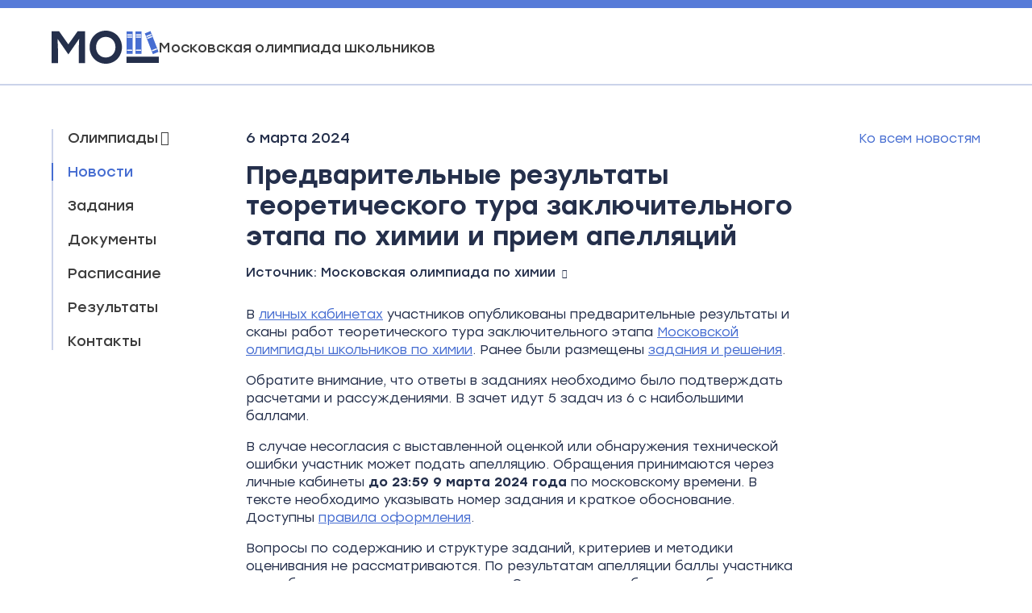

--- FILE ---
content_type: text/html; charset=UTF-8
request_url: https://mos.olimpiada.ru/news/3539
body_size: 3820
content:
<!DOCTYPE html>
<html>
<head>
<script src="/Admin/js/jquery-1.7.min.js"></script>
<script src="/Admin/js/jquery.form.js"></script>
<script src="/Admin/js/forum.js"></script>
<script src="/Admin/js/user_functions.js"></script>
<title>Предварительные результаты теоретического тура заключительного этапа по химии и прием апелляций</title><meta property="og:title" content="Предварительные результаты теоретического тура заключительного этапа по химии и прием апелляций"><meta property="og:url" content="https://mos.olimpiada.ru/news/3539"><link media="all" href="/css/style.css?date=20260118064415" rel="stylesheet">
<link media="all" href="/css/stolzl.css" rel="stylesheet">
<link rel="stylesheet" href="https://i.icomoon.io/public/ce1f1167f4/MOS/style.css">
<script type="text/javascript" src="/js/fancybox/jquery.mousewheel-3.0.6.pack.js"></script>
<script type="text/javascript" src="/js/fancybox/jquery.fancybox.js"></script>
<link rel="stylesheet" type="text/css" href="/js/fancybox/jquery.fancybox.css" media="screen" />
<link type="text/css" href="/js/jquery-ui/jquery-ui.min.css" rel="stylesheet"/>
<script type="text/javascript" src="/js/jquery-ui/jquery-ui.js"></script>
<script type="text/javascript" src="/js/functions.js?date=20260118064415"></script>
<script type="text/javascript" src="/js/jquery.flexisel.js"></script>
<script type="text/javascript" src="/Admin/js/shop.site.js?v=3"></script>
<!--<script src="//api-maps.yandex.ru/2.1.20/?lang=ru_RU"></script>-->
<meta name="viewport" content="width=device-width, initial-scale=1">
<link rel="icon" type="image/png" href="/files/imagecache/c05e85be5ba290adc69499c355fb4093.webp" /><link rel="apple-touch-icon" sizes="57x57" href="/files/imagecache/1a8f0440c62429bccf9feb2a2872f61a.webp"><link rel="apple-touch-icon" sizes="114x114" href="/files/imagecache/48a738918acf2bd11846d2b7ee9d0038.webp"><link rel="apple-touch-icon" sizes="72x72" href="/files/imagecache/da8a6f019bafba7b8e81d8078f0a9226.webp"><link rel="apple-touch-icon" sizes="144x144" href="/files/imagecache/d49dda580721f83725b50f0f56d62c7b.webp"><link rel="apple-touch-icon" sizes="60x60" href="/files/imagecache/b72cea7198dd17d3d4a1bddf54ac8f45.webp"><link rel="apple-touch-icon" sizes="120x120" href="/files/imagecache/a19f981f448f7a8f53aae8f13daac4d5.webp"><link rel="apple-touch-icon" sizes="76x76" href="/files/imagecache/c9072d2560ec803a91a5a6d96840cea3.webp"><link rel="apple-touch-icon" sizes="152x152" href="/files/imagecache/704c2394815aa2fc3384032fe7a65d79.webp"><meta name="yandex-verification" content="9fdb88e1153cbe08" /></head><body ><!-- Yandex.Metrika counter -->
<script type="text/javascript" >
   (function(m,e,t,r,i,k,a){m[i]=m[i]||function(){(m[i].a=m[i].a||[]).push(arguments)};
   m[i].l=1*new Date();k=e.createElement(t),a=e.getElementsByTagName(t)[0],k.async=1,k.src=r,a.parentNode.insertBefore(k,a)})
   (window, document, "script", "https://mc.yandex.ru/metrika/tag.js", "ym");

   ym(17525161, "init", {
        clickmap:true,
        trackLinks:true,
        accurateTrackBounce:true,
        webvisor:true
   });
</script>
<noscript><div><img src="https://mc.yandex.ru/watch/17525161" style="position:absolute; left:-9999px;" alt="" /></div></noscript>
<!-- /Yandex.Metrika counter --><div class="header">
	<div class="content">
		<a href="/" class="nored"><img src="/images/logo_mosh.svg"/><span>Московская олимпиада школьников</span></a>
		<a href="https://vk.com/mosh_olymp" target="_blank" class="fs"><i class="icon-vk"></i></a>
		<a href="javascript:showMenu()" class="ms"><i class="icon-menu"></i></a>
		<!--<div class="menu-round ms"><a href="javascript:void(0)" class="menu-line">Новости</a></div>-->
	</div>
</div><div class="content">
	<div class="middle_content">
		<div id="left_menu_container">
			<div class="mtop ms">
				<a href="/" class="menu-logo ms"><img src="/images/logo_mosh.svg"></a>
				<a href="javascript:void(0)" class="menu-closer ms">&times;</a>
			</div>
			<div class="left_menu">

				<div class="container_olimp_menu fs">
					<a class=" fs" href="javascript:void(0)"><span class="with_grey_arrow">Олимпиады</span>
										</a>
						<div class="select_variants olimp_menu popup fs">
							<ul>
							<li><a href="/olymp/arab">Арабский язык</a></li><li><a href="/olymp/astr">Астрономия</a></li><li><a href="/olymp/biol">Биология</a></li><li><a href="/olymp/pt">Вероятность и статистика</a></li><li><a href="/olymp/gen">Генетика</a></li><li><a href="/olymp/geog">География</a></li><li><a href="/olymp/izo">Изобразительное искусство</a></li><li><span>Информатика</span><ul><li><a href="/olymp/iikt-10-11">10-11 классы</a></li><li><a href="/olymp/iikt-6-9">6-9 классы</a></li></ul></li><li><a href="/olymp/ib">Информационная безопасность</a></li><li><a href="/olymp/hist">История</a></li><li><a href="/olymp/amxk">История искусств</a></li><li><a href="/olymp/obzh">Комплексная безопасность</a></li><li><a href="/olymp/ling">Лингвистика</a></li><li><span>Математика</span><ul><li><a href="/olymp/math-6-7">Математический праздник </a></li><li><a href="/olymp/math">Московская математическая олимпиада </a></li></ul></li><li><a href="/olymp/soci">Обществознание</a></li><li><a href="/olymp/law">Право</a></li></ul><ul><li><span>Предпрофессиональная олимпиада</span><ul><li><a href="/olymp/predprof-engprak">Инженерия</a></li><li><a href="/olymp/predprof-infprak">Информационные технологии</a></li><li><a href="/olymp/predprof-sciprak">Исследования</a></li></ul></li><li><span>Робототехника</span><ul><li><a href="/olymp/robo-5-8">5-8 классы</a></li><li><a href="/olymp/robo-9-11">9-11 классы</a></li></ul></li><li><span>Труд (технология)</span><ul><li><a href="/olymp/trud-kd">Культура дома, дизайн и технологии</a></li><li><a href="/olymp/trud-tt">Техника, технологии и техническое творчество</a></li></ul></li><li><a href="/olymp/phys">Физика</a></li><li><a href="/olymp/phil">Филология</a></li><li><a href="/olymp/fingram">Финансовая грамотность</a></li><li><a href="/olymp/chem">Химия</a></li><li><a href="/olymp/ecol">Экология</a></li><li><a href="/olymp/econ">Экономика</a></li>							</ul>
					</div>
				</div>
				<a class="ms " href="/">Главная</a>
				<a class=" ms" href="/olimpiads"><span class="with_grey_arrow">Олимпиады</span></a>
				

<a href="/news" class="selected">Новости</a>

<a href="/tasks" class="">Задания</a>

<a href="/docs" class="">Документы</a>

<a href="/schedule" class="">Расписание</a>

<a href="/results" class="">Результаты</a>

<a href="/contacts" class="">Контакты</a>
			</div>
			
		</div>
		<div class="right_content text">
							<span class="news_date font18">6 марта 2024		<a href="/news"><i class="icon-arrow-2-b"></i>Ко всем новостям</a>
	</span>
	<div class="new_det">
	<h1 class="red font32 news_h1">Предварительные результаты теоретического тура заключительного этапа по химии и прием апелляций</h1>
	<span class="olymp_status">Источник: <a target="_blank" href="https://moschem.olimpiada.ru/news/414" class="with_arrow2">Московская олимпиада по химии</a></span>	<div class="block text full_news_text"><p>В&nbsp;<a href="https://reg.cpm.moscow/i-participate/?months=3" target="_blank" rel="noopener">личных кабинетах</a> участников опубликованы предварительные результаты и сканы работ теоретического тура заключительного этапа <a href="https://moschem.olimpiada.ru/news/414" target="_blank" rel="noopener">Московской олимпиады школьников по химии</a>. Ранее были размещены <a href="https://moschem.olimpiada.ru/tasks" target="_blank" rel="noopener">задания и решения</a>.</p>
<p>Обратите внимание, что ответы в заданиях необходимо было подтверждать расчетами и рассуждениями. В зачет идут 5 задач из 6 с наибольшими баллами.</p>
<p>В случае несогласия с выставленной оценкой или обнаружения технической ошибки участник может подать апелляцию. Обращения принимаются через личные кабинеты<strong> до<span class="mce-nbsp-wrap" contenteditable="false">&nbsp;</span>23:59 9<span class="mce-nbsp-wrap" contenteditable="false">&nbsp;</span>марта 2024<span class="mce-nbsp-wrap" contenteditable="false">&nbsp;</span>года</strong> по московскому времени. В тексте необходимо указывать номер задания и краткое обоснование. Доступны <a href="https://moschem.olimpiada.ru/news/414" target="_blank" rel="noopener">правила оформления</a>.</p>
<p dir="ltr">Вопросы по содержанию и структуре заданий, критериев и методики оценивания не рассматриваются. По результатам апелляции баллы участника могут быть увеличены или уменьшены. Ответ жюри на обращение будет размещен в личном кабинете на той же странице, где был задан вопрос.</p>
<p>Школьникам, которые писали олимпиаду на бланках, выданных в месте проведения, для просмотра результатов необходимо пройти <a href="https://reg.cpm.moscow/register/post-registration/submit" target="_blank" rel="noopener">пострегистрацию</a>. При технических проблемах с личным кабинетом следует писать в службу технической поддержки по адресу <a href="mailto:reg@olimpiada.ru/">reg@olimpiada.ru</a>. В письме нужно указать ФИО, класс, школу, олимпиаду и суть проблемы.</p>		<div class="tags"><a href="/olymp/chem">Химия</a></div>		
	</div>
	</div>
					</div>
	</div>
</div>
<div class="footer">
	<div class="content">
		<div class="f_menu">
			<a class="flogo" href="/"><img src="/images/wlogo.svg"/></a>
			<a href="https://vk.com/mosh_olymp" class="ms" style="font-size: 24px; text-decoration: none;"><i class="icon-vk"></i></a>
			<div class="menu">
				

<a href="/ob-olimpiade" class="">Об олимпиаде</a>

<a href="/contacts" class="">Контакты</a>
			</div>
		</div>
		<div class="delim"></div>
		<div class="f_banners">
			<div class="fb-text">
				Партнеры<br>и организаторы
			</div>
			<span></span>
			<a target="_blank" href="https://цпм.рф"><img src="/images/cpm.svg"/></a>
			<span></span>
			<a target="_blank" href="https://olimpiada.ru/"><img src="/images/oru.png" alt="Информационный портал olimpiada.ru"></a>
			<span></span>
			<a target="_blank" href="https://всош.цпм.рф"><img src="/images/vsosh.svg" alt="Всероссийская олимпиада в Москве"></a>
		</div>
		<div class="delim"></div>
		<div class="f_copy">
			<p><i class="icon-copy"></i> Московская олимпиада школьников 2026</p>			<a href="https://vk.com/mosh_olymp" target="_blank" class="fs"><i class="icon-vk"></i></a>
		</div>
	</div>
</div><a class="upper ms"><i class="icon-arrow2"></i></a></body></html>

--- FILE ---
content_type: text/css
request_url: https://mos.olimpiada.ru/css/style.css?date=20260118064415
body_size: 6395
content:
@import url('https://fonts.googleapis.com/css2?family=Rubik:ital,wght@0,300;0,400;0,500;0,600;0,700;0,800;0,900;1,300;1,400;1,500;1,600;1,700;1,800;1,900&display=swap');

:root
{
	--light-blue: #CBD3EA;
	--blue: #466DD1;
	--dark-blue: #567BD8;
	--super-dark: #25396C;
	--white: #ffffff;
	--black: #242F4B;
}

html, body
{
	margin:0px;
	padding:0px;
	width: 100%;
	min-height: 100vh;
	font-family: 'Stolzl', sans-serif;
	background-color:#fff;
	font-size:16px;
	line-height: 19px;
	font-weight: 400;
	color:var(--black);
	position: relative;
}

h1
{
	position:relative;
	font-size:42px;
	line-height:47px;
	font-weight: 500;
	margin:-7px 0 6px;
}
h3
{
	margin:30px 0 12px;
	padding:0;
	font-weight: 500;
	font-size:24px;
	line-height:33px;
}

.blue
{
	color: var(--blue);
}
.none_dec
{
	text-decoration: none !important;
}
.right_content{position:relative; z-index:0;}
.font300
{
	font-weight: 300;
}
.font400
{
	font-weight: 400;
}
.font18
{
	font-size: 18px;
	line-height: 22px;
}
.font16
{
	font-size: 16px;
	line-height: 19px;
	font-weight: 300;
}

.font14
{
	font-size: 14px;
	line-height: 16px;
	font-weight: 300;
}
.font20
{
	font-size: 20px;
	line-height: 24px;
}
.font22
{
	font-size: 22px;
	line-height: 30px;
}

.font32
{
	font-size: 32px;
	line-height: 38px;
}

.font24
{
	font-size: 24px;
	line-height: 28px;
}

.font28
{
	font-size: 28px;
	line-height: 33px;
}

.font28
{
	font-size: 32px;
	line-height: 38px;
}

a 
{
	color: var(--blue);
	text-decoration: none;
}
.text b, .text strong
{
	font-weight: 500;
}
.text a, .f_menu a
{
	text-decoration: underline;
}
.text a:hover, .popup a, .f_menu a:hover
{
	text-decoration: none;
}
.top0
{
	margin-top:0;
	padding-top:0;
}
.rel 
{
	display: block;
	position: relative;
}
#left_menu_container
{position: relative;
z-index: 3;}
.left_menu a,.button, .nored, .doc_list a, .with_arrow,.with_arrow a,.with_arrow_before, .current, .select_variants a, .olymp_item .name,.with_grey_arrow:after, .popup a
{
	color:#3C3C3C;
}
.with_arrow2
{
	text-decoration: none !important;
}
.with_arrow2:after, .with_grey_arrow2:after
{
	content: '\e911';
	font-family: 'icomoon';
	padding-left: 8px;
	font-size: 0.7em;
}

.with_arrow3
{
	text-decoration: none !important;
}

.with_arrow3:after, .with_grey_arrow3:after
{
	content: '\e910';
	font-family: 'icomoon';
	padding-left: 14px;
	font-size: 0.7em;

}

.with_arrow:after, .with_grey_arrow:after
{
	content: '\e906';
	font-family: 'icomoon';
	padding-left: 3px;
}
.select:after, .doc_hide:after
{
	content: '\e905';
	font-family: 'icomoon';
	padding-left: 3px;
}
.doc_hide.up_down:after
{
	content: '\e905';
}
.doc_hide:after
{
	content: '\e908';
}
.doc_list.up_down
{
	display: none;
}
.doc_hide 
{
	cursor: pointer;
}
.with_arrow_before:before
{
	content: '\e907';
	font-family: 'icomoon';
	padding-right: 3px;
}
.left_menu a:hover, .left_menu a.selected, .red, h3, .with_arrow:after, .with_arrow a:hover, .shedule_select:hover,
a.with_arrow:hover, .f_menu a:hover,.with_arrow_before:before,  a.with_arrow_before:hover, .select_variants a:hover,
.pager_form input[type=text], .olymp_item .name:hover, .popup a:hover, .popup a.selected, .doc_list a:hover, .doc_list a:hover .with_arrow,.select:after
{
	color:var(--blue);
}

h1.red
{
	color: #242F4B;
}
a.void0[href="javascript:void(0)"], a.void0[href="javascript:void(0)"]:before, a.void0[href="javascript:void(0)"]:after, a.void0[href="javascript:void(0)"]:hover
{ 
	cursor: default;
	color:#3C3C3C;
}
.pager a.void0[href="javascript:void(0)"] span,  a.void0[href="javascript:void(0)"]:before,  a.void0[href="javascript:void(0)"]:after
{
	opacity: 0;
}
.content
{
	display: block;
	 
	max-width: 1400px;
	margin:0 auto;
}

.header .content
{
	display: flex;
	justify-content: space-between;
	align-items: center;
}

.header .content i
{
	font-size: 33px;
}

body>.content
{
	display: grid;
	grid-template-rows: 1fr;
	min-height: calc(100vh - 466px);
	padding-bottom: 70px;
	box-sizing: border-box;
}
.header
{
	display: block;
	border-top: 10px solid var(--dark-blue);
	border-bottom: 2px solid var(--light-blue);
	padding: 28px 0 25px;
	margin-bottom: 54px;
	min-width: -webkit-fit-content;
}
.header a
{
	display: grid;
	grid-gap:30px;
	grid-template-columns: 45px auto;
}
.header a:hover, .with_arrow, .with_arrow:hover, .doc_list a, .with_arrow a, .with_arrow a:hover, .with_arrow_before, .with_arrow_before:hover, .olymp_item a, .olymp_item a:hover
{
	text-decoration: none !important;
}
.header a
{
	display: flex;
	justify-content: flex-start;
	align-items: center;
	gap: 34px;
}
.header a img
{
	display: inline-block;
	height:41px;
	margin:0 0 0 0;
}
.header a span
{
	display: inline-block;
	font-size:18px;
	line-height:20px;
	letter-spacing: -0.23px;
	text-align:left;
}
.list_olymp
{
	display: grid;
	grid-gap: 20px;
	grid-template-columns: repeat(3,1fr);
	margin-top: 50px;
}
.olymp_item
{
	display: grid;
	grid-template-rows:60px 1fr max-content;
	padding:20px;
	border:2px solid #CBD3EA;
	border-radius: 5px;
	text-align: center;
}
.two_rows
{
	grid-template-rows: 60px 1fr !important;
}
.olymp_item .icon
{
	display: block;
	width:60px;
	margin:0 auto;
}
.olymp_item .name
{
	display: block;
	margin:20px auto 6px;
	font-weight:500;
	font-size: 18px;
	line-height:22px;
}
.olymp_item .classes
{
	font-size: 16px;
	line-height:19px;
}
.olymp_item .status
{
	display: block;
	margin:14px auto 0;
	font-size:14px;
	line-height: 17px;
	font-weight: normal;
}
.ol_buttons 
{
	display: block;
	margin-top: 20px;
}
.olymp_item .button
{
	display: inline-block;
	margin:10px auto 0;
	border: 1px solid var(--blue);
	padding:10px 20px;
	font-size:16px;
	line-height:19px;
}
.olymp_item .button:hover
{ 
	color:var(--blue);
}
.middle_content
{
	display: grid;
	grid-gap: 55px;
	grid-template-columns: 186px auto;
}
.left_menu
{
	display: grid;
	grid-gap: 20px;
	border-left: 2px solid #CBD3EA;
	margin-left:0px;
	max-width: 186px;
	position: sticky;
	top: 20px;
}
.left_menu>a, .left_menu>.container_olimp_menu>a
{
	display: block;
	font-size: 18px;
	line-height:22px;
	font-weight: 400;
	margin-left: -2px;
}
.left_menu>a, .left_menu>.container_olimp_menu>a 
{
	padding-left:18px;
}

.left_menu>a, .left_menu>.container_olimp_menu>a 
{
	border-left:2px solid transparent;
}
.left_menu>a:hover, .left_menu>.container_olimp_menu>a:hover
{
	border-color: #567BD8;
}
.left_menu>a.selected, .left_menu>.container_olimp_menu>a.selected
{
	border-color: var(--blue);
}
.right_content
{

}
.footer
{
	display: flex;
	align-items: flex-start;
	justify-content: space-between;
	padding: 1px 0;
	background: var(--super-dark);
	min-width: -webkit-fit-content;
}

.f_menu 
{
	display: flex;
	align-items:center;
	height: auto;
	width: 100%;
	padding: 40px 0;
	justify-content:space-between;
}

.f_menu .menu
{
	display: flex;
	justify-content: space-between;
	gap:34px;
}

.f_menu .menu a
{
	color: var(--white);
	text-decoration: none;
	font-size: 18px;
	line-height: 20px;
}
/*.f_menu a
{
	display: inline-block;
	margin-right:24px;
}*/

.delim
{
	height: 2px;
	display: block;
	width: 100%;
	background-color: #384E87;
}

.f_menu p 
{
	margin:0;
	padding:0;
	font-size: 14px;
	line-height: 17px;
}
.f_banners 
{
	display: flex;
	align-items: center;
	justify-content: space-between;
	height: 100%;
	padding: 30px 0;
}

.f_banners>span
{
	width: 2px;
	height: 69px;
	background-color: #384E87;
}
.f_banners a
{
	display: flex;
	align-items: center;
	justify-content: center;
}

.f_banners>a:nth-child(3) img { height: 55px }
.f_banners>a:nth-child(5) img { height: 58px }
.f_banners>a:nth-child(7) img { height: 34px }

.f_banners>div
{
	color: #6679AB;
	font-size: 18px;
	line-height: 20px;
}

.f_copy
{
	padding: 38px 0 31px;
	display: flex;
	justify-content: space-between;
	align-items: center;
}

.f_copy>p
{
	font-size: 18px;
	line-height: 20px;
	color: #6679AB;
	margin: 0;
	display: flex;
	align-items: center;
	gap: 5px;
}

.f_copy>p i
{
	font-size: 0.9em;
}

.f_copy>a
{
	font-size: 28px;
	color: #CED7F1;
}

.olymp_status
{
	display: block;
	position: relative;
	padding-left: 22px;
	padding-top: 22px;
	padding-bottom: 28px;
	text-decoration: none !important;
	font-size: 16px;
	line-height: 20px;
	font-weight: 400;
}

.olymp_status:before
{
	position: absolute;
	font-family: "icomoon";
	content: "\e90b";
	color: var(--blue);
	font-size: 16px;
	left: 0;
}


.olymp_contacts_info
{
	/*display: grid;
	grid-gap: 80px;*/
	display: flex;
	gap: 50px;
/*grid-column-gap: 80px;
grid-row-gap: 20px;*/
flex-wrap: wrap;
	/*grid-template-columns: repeat(3,max-content);*/
	font-size:16px;
	line-height:22px;
	padding-top: 32px;
	padding-bottom: 30px;
}

.olymp_contacts_info>div
{
	margin: 0;
	display: flex;
	align-items: center;
	justify-content: flex-start;
	gap: 16px;
}
.olymp_contacts_info div i
{
	color: var(--blue);
}
.olymp_contacts_info div a
{
	text-decoration: none;
	color: var(--black);
}

.olymp_contacts_info .classes div
{
	position: relative;
}

.olymp_contacts_info .classes div i
{
	position: absolute;
	margin-top: -1px;
}

.olymp_contacts_info .site i
{
	top: -1px;
position: relative;
}
.olymp_contacts_info .email a
{
	display: block;
}

.filt-block
{
	display: flex;
	justify-content: flex-start;
	gap:80px;
	padding-top: 42px;
}

.filt-block .rel>span
{
	display: block;
	margin-bottom: 14px;
}

.shedule_list
{
	display: block;
	padding: 40px 0 30px;
}
.shedule_list .shedule_item
{
	display: grid;
	grid-gap: 30px;
	grid-template-columns: 18px auto;
}
.shedule_list .shedule_item .shedule_line .round
{
	display: block;
	width:25px;
	height:25px;
	border-radius: 0px;
	color: #fff;
	font-size: 25px;
	line-height: 25px;
	text-align: center;
}
.shedule_list .shedule_item.future .shedule_line .round
{
	color:var(--blue);
}

.shedule_list .shedule_item .shedule_line
{
	position: relative;
}

.shedule_list .shedule_item .shedule_line .line
{
	display: block;
	width: 2px;
	top: 34px;
	bottom: 9px;
	left: 11px;
	position: absolute;
}

.shedule_list .icon-galka:before
{
	content: "\e90f" !important;
	color: var(--blue);
}

.shedule_list .past .icon-galka:before
{
	content: "\e90e" !important;
	color: #A6ADC2;
}

.shedule_list .past .round
{
	background-color: transparent;
}

.shedule_list .past .line
{
	background-color: #A6ADC2;
}

.line.grad
{
	background: linear-gradient(180deg, #bcbcbc 0%, #828282 50%,#a80002 100%);
}

.shedule_list .future .round, .shedule_list .future .line
{
	background-color: var(--blue);
}
.shedule_list .shedule_item:last-child .line
{
	display: none;
}
.shedule_list .shedule_item .shedule_text
{
	padding-bottom: 40px;
}
.shedule_list .shedule_item:last-child .shedule_text
{
	padding-bottom: 0px;
}
.shedule_list .shedule_item .shedule_text .date
{
	display: block;
	font-size: 18px;
	line-height:20px;
	letter-spacing: 0px;
	margin-bottom: 6px;
}
.shedule_list .shedule_item .shedule_text .sh_event
{
	display: block;
	font-size: 16px;
	line-height:19px;
	letter-spacing: 0px;
}
.shedule_list .past .shedule_text, .shedule_list .past .shedule_text a
{
	color:#828282; 
}

.news
{
	display: grid;
	grid-gap: 0px;
	padding:0px 0 20px;
	font-size: 16px;
	line-height: 22px;
	margin-top: -2px;
}

.new_det
{
	max-width: 680px;
}

.news .news_item .date
{
	display: block;
	font-size: 16px;
	line-height: 18px;
	margin-bottom: 12px;
	padding-top: 10px;
}

.news .news_item .name
{
	font-weight: 300;
	color: var(--black);
}
.news .news_item .name:after
{
	/*color: var(--blue);*/
	margin-left: 5px;
}

.news .news_item:first-child
{
	padding-top: 0;
}

.news .news_item:first-child .date
{
	padding-top: 0;
}

.news_item
{
	padding-top: 10px;
	padding-bottom: 4px;
}

.news_item a 
{
	display: block;
}
.archive
{
	display: block;
	font-size: 16px;
	line-height: 19px;
	padding-bottom: 30px;
}
.reglament
{
	display: block;
	font-size: 24px;
	line-height: 28px;
	font-weight: 500;
	margin-top: 40px;	
}
.select
{
	display: block;
	cursor: pointer;
	margin:11px 0 20px;
	font-size: 18px;
	line-height: 21px;
} 
.margin_for_select_olymp_for_news
{
	margin:14px 0 47px;
}
.item_tasks div p 
{
	padding: 5px 0;
}
.item_tasks p
{
	margin: 0;
}

.pager
{
	display: flex;
	justify-content: space-between;
	margin-top: 25px;
	font-size: 18px;
	line-height: 22px;
}
.pager .with_arrow, .pager .with_arrow_before
{
	font-weight: 500;
}
.pagers_num span, .current
{
}
.pagers_num span:first-child
{
	display: none;
}
.current
{
	cursor:default;
}
.pager_form
{
	display: block;
	position: relative;
	margin-top: 31px;
	font-size: 18px;
	line-height: 22px;
}
.pager_form input[type=text]
{
	display: inline-block;
	width:54px;
	height:26px;
	border: 1px solid #707070;
	font-family: 'Rubik', sans-serif;
	font-weight: 400;
	font-size: 18px;
	text-align: right;
	line-height: 22px;
	padding:2px 10px;
	margin:0 10px;
	box-sizing: border-box;
}
.popup
{
	display: none;
	position:absolute;
	padding: 20px 20px;
	background-color: #FFFFFF;
	box-shadow: 0px 8px 24px #E3EBFF;
	border: 1px solid #C8CCD9;
	border-radius: 10px;
	z-index: 2;
	box-sizing: border-box;
}
.tyears
{
	position: relative;
}
.tyears .popup
{
	left:-20px;
	max-height: 160px;
	overflow: auto;
}
/*.popup div
{
	display: block;
	max-height: 160px;
	overflow: auto;
}*/

.container_olimp_menu
{
	position: relative;
}
.select_variants.olimp_menu
{
	width:60vw;/*823px;*/
	left:145px;
	top:-20px;
	padding: 30px;
}
.olimp_menu a
{
	display: block;
}
/*.container_olimp_menu:hover .popup
{
	display: grid;
	z-index: 3;
}*/
.tasks a 
{
	text-decoration: underline;
}
.results a 
{
	text-decoration: underline;
}
.results .all_link
{
	font-size: 18px;
	line-height: 22px;
	text-decoration: none;
}
.top0
{
	margin-top:0;
	padding-top:0;
}

.news_h1
{
	display: block;
	margin:0 0  10px;
}
.news_date 
{
	display: flex;
	justify-content: space-between;
	margin-bottom: 16px;
	width: 100%;
}

.news_date a
{
	font-size: 16px;
	line-height: 19px;
	font-weight: 300;
	text-decoration: none;
	display: flex;
	justify-content: flex-end;
	gap: 10px;
	align-items: center;
}

.news_date a i
{
	font-size: 0.8em;
}

.new_det .olymp_status
{
	padding: 6px 0;
}

.new_det .olymp_status a
{
	color: var(--black);
}

.new_det .olymp_status:before
{
	display: none;
}
.full_news_text
{
	display: block;
	padding-top: 8px;
	font-size: 16px;
	line-height: 22px;
	font-weight: 300;
}
.tags
{
	display: flex;
	gap: 14px;
	flex-wrap: wrap;
	padding-top: 14px;
}

.tags a
{
	display: flex;
	justify-content: flex-start;
	padding: 10px 14px;
	gap:10px;
	font-size: 14px;
	line-height: 16px;
	font-weight: 500;
	background-color: #E1E7FB;
	border-radius: 2px;
	color: var(--blue);
	text-decoration: none;
}

.tags a:after
{
	font-family: "icomoon";
	content: "\e911";
	font-size: 0.8em;
}

.docs
{
	padding-top: 36px;
}

.docs h3
{
	margin-top: 0px;
	padding-top:14px;
}
.doc_list a
{	
	display: flex;
	align-items: center;
	justify-content: flex-start;
	gap: 22px;
	margin-bottom: 30px;
}
.doc_list
{
	padding-bottom:6px;
}
.doc_list a img
{
	height: 30px;
	margin-right: 0px;
}
p.choose_tasks_olymp
{
	margin:0;
	padding:4px 0 30px;
}
.tasks_olymps_list
{
	display: grid;
	grid-template-columns: repeat(1,1fr);
	grid-gap: 20px;
	position: relative;
}
.tasks_olymps_list a
{
	display: block;
}
.old_tasks_olymps_list
{
	display: block;
	padding-top:40px;
}
.h3_old_tasks
{
	
}
.select_year
{
	display: inline-block;
	margin-left: 0px;
	padding: 8px 13px;
	border:2px solid #CBD3EA;
	border-radius: 2px;
	font-size: 14px;
	line-height: 15px;
}

.select_year span
{
	color: #3C3C3C;
	margin: 0 16px 0 14px;
}
.button_show
{
	display: inline-block;
	padding:10px 20px !important;
	border: 1px solid var(--blue);
	border-radius: 1px;
}
.shedule_select
{
	margin-bottom:14px;
	margin-top: 0;
	font-size: 18px;
	line-height: 20px;
}

.selected_olymps 
{
	display: flex;
	justify-content: flex-start;
	flex-wrap: wrap;
	gap: 14px;
}
.selected_olymps div
{
	display: flex;
	position: relative;
	background-color: #E1E7FB;
	height: 36px;
	padding:10px 32px 10px 14px;
	box-sizing: border-box;
	color:var(--blue);
	font-size: 14px;
	line-height: 15px;
	border-radius: 2px;
	align-items: center;
	justify-content: flex-start;
	margin:0;
}
.selected_olymps div.all, .selected_olymps a.all
{
	padding:10px 14px;
}
.selected_olymps div a.close
{
	color:var(--blue);
	text-decoration: none;
	font-size: 8px;
	line-height: 8px;
	text-align: right;
	position: absolute;
	right: 14px;
	top: 14px;
}
.shedule_items_in_day
{
	display: grid;
	grid-template-columns: repeat(1,1fr);
	grid-gap: 10px;
	font-size: 14px;
	line-height: 16px;
	font-weight: 300;
}
.shedule_items_in_day .name
{
	display: block;
	text-decoration: none;
	margin-bottom: 6px;
	color:var(--blue) !important;
}
.shedule_items_in_day .name:hover
{
	text-decoration: underline;
}
.period_shedule
{
	display:grid;
	grid-gap: 40px;
	grid-template-columns: repeat(3,max-content); 
	margin-bottom: 4px;
	border-bottom: 2px solid #CBD3EA;
	width: -webkit-max-content;
	padding-top: 6px;
}

.period_shedule a
{
	padding: 0 0 10px;
	border-bottom: 2px solid transparent;
	margin-bottom: -2px;
}

.period_shedule a.red
{
	color: var(--black);
	text-decoration: none;
}

.period_shedule .non_act
{
	text-decoration: none;
	cursor: default;
	color:var(--blue);
	border-color: #567BD8;
}
.non_dec
{
	text-decoration: none !important;
}
#shedule_select_variants .three_colomns
{
	display:grid;
	grid-gap: 50px;
	grid-template-columns: 1fr 1fr 111px; 
}
.select_variants a,.select_variants span
{
	display: block;
	padding:4px 0;
}
#shedule_select_variants ul a, #shedule_select_variants ul span
{
	display: block;
	position: relative;
	padding:4px 10px;
	line-height: 16px;
	margin:2px 0;
}
.sel_shed_s
{
	background: var(--blue);
	color:#fff !important;
	padding-right: 16px;
}
a.sel_shed_s:after
{
	content: '\e900';
	font-family: 'icomoon';
	font-size: 7px;
	line-height: 7px;
	text-align: right;
	position: absolute;
	right: 8px;
	top: 8px;
}
#shedule_select_variants  .div_with_button
{
	 grid-column:span 1; 
	 display:flex; 
	 align-items:flex-start;
}
.button_show
{
	padding: 10px 20px;
	display: inline-block;
}

.update
{
	display: block;
	padding:30px 0 4px;
}
.text ul
{
	padding-left: 20px;
	line-height: 160%;
}
.text ul li ul
{
	padding-left: 20px;
}

.shedule_types_name
{
	display: grid;
	grid-template-columns: repeat(4, 1fr);
	padding-top: 20px;
}
.starttur,.endtur
{
	display: flex;
	margin-top: 10px;
	align-items: center;
}
.starttur p,.endtur p
{
	margin: 0;
}
.starttur:before,.endtur:before
{
	display: inline-block;
	margin-right: 10px;
	content: '';
	width: 12px;
	height: 12px;
	background-color: #fff;
	border: 2px solid #466DD1;
	border-radius: 1px;
}
.endtur:before
{
	background-color: #466DD1;
}
.past_shedule_list
{
	display: grid;
	grid-template-columns: repeat(2, 1fr);
}
.ol_name
{
	display: block;
	/*height: 27px;*/
	grid-column: span 2;
	border-bottom: 2px solid rgba(60,60,60,0.1);
	padding-top: 30px;
	padding-bottom: 6px;
}
.ol_name .font22
{
	height: 27px;
	line-height: 27px;
}
.shalf
{
	padding-bottom: 10px;
}
.news_list_in_day
{
	display: grid;
	grid-gap: 12px;
}
/*#select_olympiads_news span.red {padding-left: 20px;}
#select_olympiads_news>div>a {padding-left: 20px;}*/
#select_olympiads_news li span.red {padding-left:0;}

.news_on_olymp_page .date
{
	padding-top: 10px !important;
}

.select_variants
{
	grid-column-gap:47px;
	grid-row-gap: 6px;
	grid-template-columns: repeat(2,1fr);
	left:-230px;
	top:30px;
	width: -webkit-max-content;
}

.select_variants#select_olympiads_news
{
	left: 0;
}

.select_variants>div
{
	grid-column: span 2;
}
.select_variants ul
{
	list-style-type: none;
	padding:0;
	margin:0;
}
.select_variants ul li ul
{
	padding-left: 26px;
	margin-top: 7px;
	margin-bottom: 7px;
	border-left: 2px solid #C8CCD9;
}

.select_variants ul li ul>li:first-child a
{
	padding-top: 0;
}

.select_variants ul li ul>li:last-child a
{
	padding-bottom: 0;
}

.select_variants a, .select_variants span, .olimp_menu a
{
	text-decoration: none !important;
	letter-spacing: 0px;
}

.full_news_text table
{
	border-collapse: collapse;
}

.full_news_text table tr td
{
	box-sizing: border-box;
	padding: 15px 20px;
	border: 1px solid #EDF1FF;
}

.full_news_text table tr:nth-child(2n+1) td
{
	background-color: #EDF1FF;
}

.full_news_text table tr:first-child td
{
	background-color: rgba(37, 57, 108, 1);
	color: var(--white);
}

.item_tasks div p
{
	line-height: 200%;
}

.footer a .icon-vk
{
	color: #CED7F1;
}

.popup a
{
	line-height: 160%;
}

.select_year span.mr0
{
	margin:0 !important;
}


@media all and (max-width: 1574px)
{
	.olymp_item .name
	{
		font-size: 16px;
	}
	.content
	{
		width: 80%;
	}
	.header a span
	{
		font-size: 18px;
	}

}
@media all and (min-width: 1575px)
{

}

@media all and (min-width: 1400px)
{
	.footer .content
	{
		width: 1260px;
	}
}

@media all and (max-width: 1400px)
{
	.content
	{
		width: 90%;
	}
}

@media all and (min-width:  701px)
{
	.header .menu-line
	{
		display: none;
	}
	.content
	{
		min-width:1100px;
	}
	.ms
	{
		display: none !important;
	}

	.olymp_item .classes
	{
		display: block;
	}
	.shedule_list .shedule_item .shedule_line
	{
		padding-top: 0px;
	}

	.select_variants
	{
		max-width: 69vw;
	}
}

@media all and (max-width:  700px)
{
	.fs{display: none !important;}
	.hitriy-header .rel
	{
		display: flex;
		justify-content: space-between;
		align-items: center;
	}

	.left_menu>a.selected, .left_menu>a:hover
	{
		border-color: transparent;
	}

	.olymp_status
	{
		padding-left: 40px;
	}

	.olymp_status:before
	{
		font-size: 24px;
		left: 1px;
top: 29px;
	}

	.left_menu
	{
		border-color: transparent;
	}

	.select_variants
	{
		width: 90vw;
	}

	.font32
	{
		font-size: 24px;
		line-height: 28px;
	}

	.hitriy-header .rel.font22
	{
		font-size: 16px;
		line-height: 19px;
	}

	.hitriy-header .rel.font22>span:first-child
	{
		font-weight: 500;
		font-size: 18px;
line-height: 24px;
font-weight: 500;
	}

	.left_menu
	{
	max-width: 100%;
	grid-gap: 4px;
	}

	.olymp_item
	{
		grid-template-columns: 42px 1fr;
		grid-column-gap: 11px;
		grid-template-rows: max-content max-content;
	}

	.olymp_item>div:first-child
	{
		grid-row: span 2;

	}

	.left_menu>a
	{
		padding-top: 8px;
		padding-bottom: 8px;
		border-left: 8px solid transparent;
	}

	.select_variants ul li ul
	{
		margin-left: 10px;
	}

	h1
	{
		font-size: 25px;
		line-height: 31px;
		font-weight: 500;
		margin-top: 0;
	}

	h3
	{
		font-size: 16px;
		line-height: 20px;
		font-weight: 500;
		margin: 20px 0 0px;
	}

	body
	{
		font-size: 14px;
		line-height: 16px;
	}

	.content
	{
		width: auto;
		margin: 0 16px;
	}

	body>.content
	{
		grid-template-rows: max-content 1fr max-content;
	}

	.header
	{
		padding: 16px 16px;
		box-sizing: border-box;
		display: block;
	}
	.header .content, .mtop
	{
		display: flex;
		justify-content: space-between;
		align-items: center;
		width: 100%;
		margin: 0;
	}

	.mtop 
	{
		border-top: 10px solid var(--dark-blue);
		border-bottom: 2px solid var(--light-blue);
		padding: 16px 16px 12px 16px;
		box-sizing: border-box;
	}

	.header .content i
	{
		font-size: 34px;
		color: #242F4B;
	}

	.header .nored
	{
		width: 45px;
	}

	.header .nored span
	{
		display: none;
	}

	.header .menu-line
	{
		border-left: 6px solid var(--blue);
		margin-left: 18px;
		padding: 1px 25px 0px 15px;
		position: relative;
		font-size: 18px;
		line-height: 22px;
		grid-template-columns: 1fr;
	}

	.header .menu-line:after
	{
		content: '\e905';
		font-family: 'icomoon';
		padding-left: 3px;
		position: absolute;
		right: 0;
		top: 0px;
	}

	.item_tasks.text
	{
		font-size: 14px;
		line-height: 16px;
	}

	.middle_content
	{
		grid-template-columns: repeat(1, 1fr);
		margin: 0 0px;
	}

	.header
	{
		margin-bottom: 36px;
	}

	.news_date
	{
		flex-direction: column-reverse;
		gap: 30px;
		font-size: 16px !important;
		line-height: 18px !important;
		font-size: ;
	}

	.maincontent .middle_content
	{
		margin: 0;
	}

	.middle_content #left_menu_container
	{
		display: none;
		grid-template-columns: 45px 1fr 29px;
		position: fixed;
		background-color: #FFF;
		top: 0;
		width: 100%;
		left: 0;
		box-sizing: border-box;
		padding: 0px;
		grid-gap: 16px;
		bottom: 0;
	}

	.menu-closer
	{
		font-size: 45px;
		line-height: 45px;
		font-weight: 200;
	}

	.left_menu
	{
		margin-top: 11px;
	}

	.middle_content #left_menu_container .menu-logo img
	{
		height: 41px;
	}

	.list_olymp
	{
		grid-template-columns: repeat(1, 1fr);
		grid-gap: 16px;
		margin-top: 0;
		padding-top: 18px;
	}

	.f_banners
	{
		display: flex;
		justify-content: space-between;
		flex-wrap: wrap;
		row-gap: 34px;
	}

	.f_banners>div
	{
		font-size: 13px;
		line-height: 14px;
	}

	.f_banners>span
	{
		display: none;
	}

	.f_banners>a:nth-child(3) img { height: 11vw }
	.f_banners>a:nth-child(5) img { height: 8.4vw }
	.f_banners>a:nth-child(7) img { height: 6.5vw }

	/*.f_menu
	{
		max-width: 250px;
		float: none;
	}*/
	.f_menu
	{
		display: flex;
		justify-content: space-between;
		flex-wrap: wrap;
		padding: 25px 0 0;
	}

	.f_copy>p
	{
		font-size:11px;
	}

	.f_menu .menu
	{
		display: flex;
		flex-direction: column;
		align-items: flex-start;
		width: 100%;
		gap: 20px;
		padding: 50px 0;
	}

	.graph
	{
		display: flex;
		justify-content: space-between;
	}

	.graph .period_shedule
	{
		border-bottom: none;
		padding-top: 0;
		flex-direction: column;
	}

	.graph .period_shedule a
	{
		border-bottom: none;
	}

	.graph .period_shedule a.red
	{
		display: none;
	}

	.graph .period_shedule.open a.red
	{
		display: block;
	}

	.graph .period_shedule a.non_act
	{
		color: var(--black);
	}

	.graph .period_shedule a.non_act:after
	{
		font-family: "icomoon";
		content: "\e905";
		color: var(--blue);
		margin-left: 5px;
	}
	.shedule_list
	{
		padding-top: 35px;
	}

	.graph
	{
		padding-top: 40px;
	}
	.graph .period_shedule.open a.non_act:after
	{
		display: none;
	}

	.footer
	{
		padding: 0px 0 0px;
	}

	.flogo img
	{
		height: 35px;
	}

	.reglament
	{
		font-size: 16px;
	}

	.olymp_item
	{
		padding: 18px 16px;
		text-align: left;
	}

	.olymp_item .classes
	{
		text-align: left;
		/*display: none;*/
	}

	.select_variants.olimp_menu
	{
		font-size: 18px;
		line-height: 24px;
	}

	.font16 {
		font-size: 14px;
		line-height: 17px;
		position: relative;
		display: block;
	}

	.olymp_item.two_rows
	{
		grid-template-rows: 1fr !important;
		grid-template-columns: 35px 1fr;
		grid-gap: 16px;
	}

	.olymp_item .status
	{
		margin-top: 10px;
	}

	.olymp_item .icon
	{
		width: 35px;
	}

	.olymp_item .name
	{
		margin: 0 0 6px;
		text-align: left;
	}

	.olymp_contacts_info
	{
		padding-top: 10px;
		font-size: 14px;
		line-height: 20px;
		grid-row-gap: 11px;
	}

	.olymp_contacts_info .email, .olymp_contacts_info .classes
	{
		grid-template-columns: max-content 1fr;
		width: 100%;
	}

	.olymp_contacts_info div i
	{
		font-size: 20px;
		position: relative;
		top: -1px;
	}

	.olymp_contacts_info .site i
	{
		top: 2px;
	}

	.olymp_contacts_info .classes div i
	{
		position: relative;
		top: -3px;
	}

	.filt-block
	{
		flex-direction: column;
		align-items: flex-start;
		gap: 26px;
		padding-top: 34px;
	}

	.filt-block .rel>span
	{
		line-height: 16px;
	}

	.hitriy-header .rel
	{
		flex-direction: column;
		align-items: flex-start;
	}

	.news .news_item .date
	{
		font-size: 16px;
		line-height: 20px;
	}

	.news {
		font-size: 14px;
		line-height: 16px;
		padding-top: 10px;
	}

	.m-mb10
	{
		margin-bottom: 10px;
	}

	.archive
	{
		font-size: 14px;
		line-height: 16px;
		font-weight: 500;
	}

	.select
	{
		font-size: 14px;
		line-height: 16px;
		margin: 8px 0 13px;
		font-weight: 400;
	}

	.tyears .popup
	{
		padding: 10px;
		left: -10px;
		font-weight: 400;
		width: calc(100vw - 32px);
		grid-row-gap: 20px;
	}

	.select_variants
	{
		grid-template-columns: 1fr;
		font-size: 14px;
		line-height: 20px;
		max-height: 350px;
		overflow: auto;
	}

	.news_item
	{
		padding-top: 0;
	}

	.font18
	{
		font-size: 14px;
		line-height: 20px;
	}

	.font20
	{
		font-size: 16px;
		line-height: 20px;
	}

	.font28
	{
		font-size: 16px;
		line-height: 20px;	
	}

	.olymp_status
	{
		font-size: 14px;
		line-height: 16px;
	}

	.doc_list a
	{
		align-items: flex-start;

	}

	.doc_list
	{
		margin-left: -8px;
		padding-top: 10px;
	}

	p.choose_tasks_olymp
	{
		font-weight: bold;
		padding: 4px 0 17px;
	}

	.select_year
	{
		display: flex;
		gap:10px;
		width: auto;
		font-size: 14px;
		line-height: 16px;
		margin: 0px;
		padding: 0;
		align-items: center;
	}

	.select_year span
	{
		margin: 0;
	}

	.select_year>a
	{
		width: 16px;
		display: block;
		padding: 8px;
	}

	.menu-round
	{
		height: 100%;
		display: flex;
		align-items: center;
	}

	.select_year>a:first-child
	{
		text-align: left;
	}
	.select_year>a:last-child
	{
		text-align: right;

	}

	.rel.font22
	{
		font-size: 14px;
		line-height: 17px;
	}

	.doc_list a img
	{
		height: 33px;
	}

	.docs h3, .right_content.text h3
	{
		font-size: 18px;
	}

	.select_variants>div
	{
		grid-column: span 1;
	}

	.period_shedule
	{
		grid-template-columns: 1fr;
		grid-gap: 10px;
		margin-top: 20px;
	}

	#shedule_select_variants .three_colomns
	{
		grid-template-columns: 1fr;
		grid-gap: 6px;
	}

	.shedule_list .shedule_item .shedule_line .round
	{
		height: 16px;
		padding-top: 2px;
	}

	.shedule_list .shedule_item .shedule_text .date
	{
		font-size: 16px;
		line-height: 20px;
	}

	.select_variants.olimp_menu
	{
		height: auto;
		overflow: hidden;
		padding: 0;
		width: auto;
		top: 0;
		max-height: 1000000px;
	}

	.olymp_item .name
	{
		font-size: 14px;
		line-height: 16px;
	}
	.olymp_item .classes ,.olymp_item .button
	{
		font-size: 14px;
		line-height: 16px;

	}

	.olymp_item .classes
	{
		font-weight: 400;
	}

	.olymp_item .status
	{
		font-size: 12px;
		line-height: 14px;
		font-weight: 300;
		margin-top: 18px;
	}

	.upper
	{
		display: none;
		position: fixed;
		width: 30px;
		height: 30px;
		background-color: #BCBCBC;
		color: #fff;
		border-radius: 50%;
		z-index: 1;
		bottom: 60px;
		right: 20px;
	}

	.upper i
	{
		display: flex;
		position: absolute;
		left: 0;
		top: 0;
		width: 30px;
		height: 30px;
		justify-content: center;
		align-items: center;
		font-size: 20px;

	}

	.shedule_types_name
	{
		grid-template-columns: 1fr;
	}

	.shedule_types_name div:nth-child(1), .shedule_types_name div:nth-child(2)
	{
		display: none;
	}

	.starttur, .endtur
	{
		position: relative;
		padding-left: 25px;
	}

	.starttur:before, .endtur:before
	{
		position: absolute;
		left: 0;
		top: 0;
	}

#shedule_select_variants .div_with_button
	{
		display: flex;
		justify-content: space-between;
		align-items: center;
		position: sticky;
background: #fff;
top: 0px;
left: 0px;
z-index: 10000;
width: calc(100% - 0px);
height: 34px;
	}

	#shedule_select_variants .div_with_button .button_show
	{
		padding: 4px 10px !important;
		margin: 10px 10px;
		top: 5px;
		position: relative;
	}

	#shedule_select_variants .div_with_button>span
	{
		padding-left: 10px;
		font-weight: 500;
	}

	.rel a.all
	{
		/*position: absolute;
		top: 5px;
		right: 0;
		padding-right: 0;*/
	}

	.selected_olymps div
	{
		padding-top: 11px;
	}

	.selected_olymps div a.close
	{
		top: 15px;
	}

	#shedule_select_variants.popup
	{
		padding-left: 0;
		padding-right: 0;
		left: -11px;
		right: -11px;
	}
	.past_shedule_list .ol_name .font22
	{
		font-size: 18px;
	}
	.shedule_list .shedule_item
	{
		grid-gap: 20px;
	}
}

--- FILE ---
content_type: text/css
request_url: https://mos.olimpiada.ru/css/stolzl.css
body_size: 300
content:
@font-face {
    font-family: 'Stolzl';
    src: url('/css/fonts/Stolzl-Light.eot');
    src: local('/css/fonts/Stolzl Light'), local('/css/fonts/Stolzl-Light'),
        url('/css/fonts/Stolzl-Light.eot?#iefix') format('embedded-opentype'),
        url('/css/fonts/Stolzl-Light.woff2') format('woff2'),
        url('/css/fonts/Stolzl-Light.woff') format('woff'),
        url('/css/fonts/Stolzl-Light.ttf') format('truetype');
    font-weight: 200;
    font-style: normal;
}

@font-face {
    font-family: 'Stolzl';
    src: url('/css/fonts/Stolzl-Thin.eot');
    src: local('/css/fonts/Stolzl Thin'), local('/css/fonts/Stolzl-Thin'),
        url('/css/fonts/Stolzl-Thin.eot?#iefix') format('embedded-opentype'),
        url('/css/fonts/Stolzl-Thin.woff2') format('woff2'),
        url('/css/fonts/Stolzl-Thin.woff') format('woff'),
        url('/css/fonts/Stolzl-Thin.ttf') format('truetype');
    font-weight: 100;
    font-style: normal;
}

@font-face {
    font-family: 'Stolzl';
    src: url('/css/fonts/Stolzl-Book.eot');
    src: local('/css/fonts/Stolzl Book'), local('/css/fonts/Stolzl-Book'),
        url('/css/fonts/Stolzl-Book.eot?#iefix') format('embedded-opentype'),
        url('/css/fonts/Stolzl-Book.woff2') format('woff2'),
        url('/css/fonts/Stolzl-Book.woff') format('woff'),
        url('/css/fonts/Stolzl-Book.ttf') format('truetype');
    font-weight: 300;
    font-style: normal;
}

@font-face {
    font-family: 'Stolzl';
    src: url('/css/fonts/Stolzl-Regular.eot');
    src: local('/css/fonts/Stolzl Regular'), local('/css/fonts/Stolzl-Regular'),
        url('/css/fonts/Stolzl-Regular.eot?#iefix') format('embedded-opentype'),
        url('/css/fonts/Stolzl-Regular.woff2') format('woff2'),
        url('/css/fonts/Stolzl-Regular.woff') format('woff'),
        url('/css/fonts/Stolzl-Regular.ttf') format('truetype');
    font-weight: 400;
    font-style: normal;
}

@font-face {
    font-family: 'Stolzl';
    src: url('/css/fonts/Stolzl-Bold.eot');
    src: local('/css/fonts/Stolzl Bold'), local('/css/fonts/Stolzl-Bold'),
        url('/css/fonts/Stolzl-Bold.eot?#iefix') format('embedded-opentype'),
        url('/css/fonts/Stolzl-Bold.woff2') format('woff2'),
        url('/css/fonts/Stolzl-Bold.woff') format('woff'),
        url('/css/fonts/Stolzl-Bold.ttf') format('truetype');
    font-weight: bold;
    font-style: normal;
}

@font-face {
    font-family: 'Stolzl';
    src: url('/css/fonts/Stolzl-Medium.eot');
    src: local('/css/fonts/Stolzl Medium'), local('/css/fonts/Stolzl-Medium'),
        url('/css/fonts/Stolzl-Medium.eot?#iefix') format('embedded-opentype'),
        url('/css/fonts/Stolzl-Medium.woff2') format('woff2'),
        url('/css/fonts/Stolzl-Medium.woff') format('woff'),
        url('/css/fonts/Stolzl-Medium.ttf') format('truetype');
    font-weight: 500;
    font-style: normal;
}



--- FILE ---
content_type: application/javascript
request_url: https://mos.olimpiada.ru/js/functions.js?date=20260118064415
body_size: 2088
content:
var loading=false;
function showMenu()
{
    $('#left_menu_container').show();
}
$(document).ready(function(){
    $('.graph a.non_act').click(function(){
        $('.graph .period_shedule').toggleClass('open');
    });
    $('a').each(function(){
        if($(this).attr('href')!=undefined)
        {
        if($(this).attr('href').split('.mp3').length>1)
        {
            $(this).attr('target','_blank');
        }
        }
    });
	$(window).scroll(function(){
        if($(window).width()>700)
        {
        /*if($(window).scrollTop()>$('#left_menu_container').offset().top-10)
        {
            $('#left_menu_container .left_menu').css('position','fixed');
            $('#left_menu_container .left_menu').css('top','10px');
        }
        else 
        {
            $('#left_menu_container .left_menu').css('position','relative');
            $('#left_menu_container .left_menu').css('top','auto');
        }*/
        }
        else
        {
        	if($(window).scrollTop()>50)
        	{
        		$('.upper').fadeIn();
        	}
        	else
        	{
        		$('.upper').fadeOut();	
        	}
        }

        if($('#pend').length>0)
        {
            if($('#pend').offset().top-10<$(window).scrollTop()+$(window).height())
            {
                if(!loading)
                {
                    loading=true;
                    $.post('/include/news.php',{count:$('#nloader input[name=count]').val(),olymp:$('#nloader input[name=olymp]').val(),predate:$('#nloader input[name=predate]').val(),cnow:$('.news a').length},function(data){
                        var res=$.parseJSON(data);
                        $('#nloader input[name=predate]').val(res.predate);
                        $('.news').append(res.text);
                        if(res.text!='')
                            loading=false;
                    });
                }
            }
        }
    });
    $('#shedule_select_variants').scroll(function(){
        //$('.div_with_button').css('top',$('#shedule_select_variants').scrollTop());
    });
    $('.upper').click(function() {
    	$('body, html').animate({'scrollTop':0},100);
    });
    $('.menu-closer').click(function(){
        $('.middle_content #left_menu_container').hide();
        $('body, html').css('overflow','auto');
        $('.middle_content #left_menu_container').css('padding-bottom',16);
    });

    $('.header .menu-round').click(function() {
        $('.middle_content #left_menu_container').css('display','grid');
        $('.middle_content #left_menu_container').css('padding-bottom','calc(100vh - '+$('.middle_content #left_menu_container').outerHeight()+'px + 16px)');
        console.log('calc(100vh - '+$('.middle_content #left_menu_container').outerHeight()+'px + 16px)');
        $('body, html').css('overflow','hidden');
    });

    if($('#schedform input[name=period]').length>0)
    {
        checkPrev();
    }
    $('.select').click(function(){
        if(!$('.select').closest('.rel').find('.select_variants').is(':visible'))
        {
            $('.select').closest('.rel').find('.select_variants').css('display','grid');
            if($('.select_variants').find('.div_with_button').length>0)
            {
                if($('.select_variants').find('.div_with_button').is(':visible'))
                {
                    if($(window).width()<701)
                    {
                        $('.select_variants').css('padding-top',0);
                    }
                }
            }
        }
        else $('.select').closest('.rel').find('.select_variants').hide();
    });

    $('.tyears').click(function(){
        if(!$('.tyears').find('.popup').is(':visible'))
            $('.tyears').find('.popup').css('display','grid');
        else $('.tyears').find('.popup').hide();
    });
    
   
    $(document).click(function (e){ // событие клика по веб-документу
        var div = $(".rel"); // тут указываем ID элемента
        if (!div.is(e.target) // если клик был не по нашему блоку
            && div.has(e.target).length === 0) { // и не по его дочерним элементам
            div.children('.select_variants').hide(); // скрываем его
        }

        var div = $(".tyears"); // тут указываем ID элемента
        if (!div.is(e.target) // если клик был не по нашему блоку
            && div.has(e.target).length === 0) { // и не по его дочерним элементам
            div.children('.popup').hide(); // скрываем его
        }

         var div = $(".container_olimp_menu"); // тут указываем ID элемента
        if (!div.is(e.target) // если клик был не по нашему блоку
            && div.has(e.target).length === 0) { // и не по его дочерним элементам
            div.children('.popup').hide(); // скрываем его
        }
    });


    $(document).on("change keyup input click", "input[name='count']", function() {
        if(this.value.match(/[^0-9]/g)){
            this.value = this.value.replace(/[^0-9]/g, "");    
        };
        if(this.value.length>3)
        {
            console.log(this.value);
            this.value=this.value.substr(0,3);
        }
    });

    $('.container_olimp_menu').click(function(){
        if($(this).find('.popup').is(':visible'))
            $(this).find('.popup').hide();
        else
            $(this).find('.popup').css('display','grid');
    });

    $('.doc_hide').click(function(){
        $(this).closest('div').find('.doc_list').slideToggle();
        $(this).toggleClass('up_down');
    });


    $('#shedule_select_variants li a').click(function(){
        $(this).toggleClass('sel_shed_s');
        if($('#shedule_select_variants a.sel_shed_s').length>0)
        {
            $('#shedule_select_variants .button_show').show();
            if($(window).width()<701)
            {
                $('#shedule_select_variants').css('padding-top',0);
            }
        }
        else
        {
            $('#shedule_select_variants .button_show').hide();
            if($(window).width()<701)
            {
                $('#shedule_select_variants').css('padding-top',20);
            }
        }
        //console.log($(this).closest('li').closest('li').length);
        if($(this).closest('ul').closest('li').length>0)
        {
            //console.log($(this).closest('li').closest('li').find('a.sel_shed_s').length);
            if($(this).closest('ul').closest('li').find('a.sel_shed_s').length>0)
            {
                //console.log($(this).closest('ul').closest('li'));
                $(this).closest('ul').closest('li').find('span').addClass('sel_shed_s');
            }
            else
                $(this).closest('ul').closest('li').find('span').removeClass('sel_shed_s');
        }
    });

    $('#shedule_select_variants .button_show').click(function(){
        var arr=new Array();
        $('#shedule_select_variants a.sel_shed_s').each(function(){
            arr[arr.length]=$(this).attr('data');
        });
        if(arr.length>0)
            $('#schedform input[name=olymps]').val(arr.join(';'));
        else
            $('#schedform input[name=olymps]').val('');
        showSched();
    });
});

function showSched()
{
    var vals=new Array();
    $('#schedform input').each(function(){
        if(($(this).val()!='')&&($(this).attr('name')!='prev'))
        {
            vals[vals.length]=$(this).attr('name')+'='+$(this).val();
        }
    });
    if(vals.length>0)
        top.location.href='/schedule?'+vals.join('&');
    else
        top.location.href='/schedule';
}

function setPeriod(period)
{
    if(period!='month')
        $('#schedform input[name=period]').val(period);
    else
        $('#schedform input[name=period]').val('');
    showSched();
}

function unsetAct(id)
{
    $('#shedule_select_variants a[data='+id+']').removeClass('sel_shed_s');
    var arr=new Array();
        $('#shedule_select_variants a.sel_shed_s').each(function(){
            arr[arr.length]=$(this).attr('data');
        });
        if(arr.length>0)
            $('#schedform input[name=olymps]').val(arr.join(';'));
        else
            $('#schedform input[name=olymps]').val('');
        showSched();
}

function showPrev()
{
    $.post('/include/showPrevSche.php',$('#schedform').formSerialize(),function(data){
        console.log(data);
        if((data!='next')&&((data.trim()!='finish'))) {
            $('.shedule_item .line').removeClass('grad');
            $('.shedule_item.past[data=showprev]').after(data);
            $('.shedule_item.past .line').eq($('.shedule_item.past').length-1).addClass('grad');
        }
        $('#schedform input[name=prev]').val(parseInt($('#schedform input[name=prev]').val())+1);
        if(data=='next')
            showPrev();
        else
            checkPrev(true);
    });
}

function checkPrev(act)
{
    var q=$('#schedform').formSerialize();
    $.post('/include/showPrevSche.php',q,function(data){
        if(data.trim()=='finish')
        {
            $('.shedule_item[data=showprev]').hide();
        }
        if(data=='next')
        {
            if(act!=undefined)
            {
                showPrev();
            }
        }
    });
}

 function getTaskMOS(id)
    {
        $.post('/include/getTasks.php',{id:id},function(data){
            var res=$.parseJSON(data);
            $('.tyears>span').html(res.name);
            $('.item_tasks div').html(res.text);
            $('.tyears .popup a').removeClass('selected');
            $('.tyears .popup a[data='+id+']').addClass('selected');
        });
    }

--- FILE ---
content_type: image/svg+xml
request_url: https://mos.olimpiada.ru/images/logo_mosh.svg
body_size: 1093
content:
<svg width="133" height="41" viewBox="0 0 133 41" fill="none" xmlns="http://www.w3.org/2000/svg">
<path d="M32.23 0.857146L20.7595 17L9.35938 0.857146H0V40.1429H7.95195V23.7143L7.38898 10.0714L20.6892 29.2857H20.9003L34.2004 10.0714L33.6375 23.7143V40.1429H41.5894V0.857146H32.23Z" fill="#242F4B"/>
<path d="M67.1804 0C56.1321 0 47.1246 8.64286 47.1246 20.5C47.1246 32.2143 55.9913 41 67.1804 41C78.4398 41 87.2362 32.2857 87.2362 20.5C87.2362 8.64286 78.299 0 67.1804 0ZM67.1804 7.71429C73.8657 7.71429 79.2139 12.9286 79.2139 20.5C79.2139 28.0714 73.936 33.2857 67.1804 33.2857C60.4247 33.2857 55.1469 28.0714 55.1469 20.5C55.1469 12.9286 60.4951 7.71429 67.1804 7.71429Z" fill="#242F4B"/>
<path d="M92.8884 32.3066H133V40H92.8884V32.3066Z" fill="#242F4B"/>
<path fill-rule="evenodd" clip-rule="evenodd" d="M92.9042 1.02499H100.478V28.7H92.9042V1.02499ZM99.4562 4.61249H93.9021C93.6233 4.61249 93.3972 4.84194 93.3972 5.12499V5.63749C93.3972 5.92054 93.6233 6.14999 93.9021 6.14999H99.4562C99.7351 6.14999 99.9611 5.92054 99.9611 5.63749V5.12499C99.9611 4.84194 99.7351 4.61249 99.4562 4.61249ZM93.9021 7.17499H99.4562C99.7351 7.17499 99.9611 7.40445 99.9611 7.68749V8.19999C99.9611 8.48304 99.7351 8.71249 99.4562 8.71249H93.9021C93.6233 8.71249 93.3972 8.48304 93.3972 8.19999V7.68749C93.3972 7.40445 93.6233 7.17499 93.9021 7.17499ZM99.4562 23.575H93.9021C93.6233 23.575 93.3972 23.8044 93.3972 24.0875V24.6C93.3972 24.883 93.6233 25.1125 93.9021 25.1125H99.4562C99.7351 25.1125 99.9611 24.883 99.9611 24.6V24.0875C99.9611 23.8044 99.7351 23.575 99.4562 23.575Z" fill="#466DD1"/>
<path fill-rule="evenodd" clip-rule="evenodd" d="M104.012 1.02499H111.586V28.7H104.012V1.02499ZM110.576 4.61249H105.022C104.743 4.61249 104.517 4.84194 104.517 5.12499V5.63749C104.517 5.92054 104.743 6.14999 105.022 6.14999H110.576C110.855 6.14999 111.081 5.92054 111.081 5.63749V5.12499C111.081 4.84194 110.855 4.61249 110.576 4.61249ZM105.022 7.17499H110.576C110.855 7.17499 111.081 7.40445 111.081 7.68749V8.19999C111.081 8.48304 110.855 8.71249 110.576 8.71249H105.022C104.743 8.71249 104.517 8.48304 104.517 8.19999V7.68749C104.517 7.40445 104.743 7.17499 105.022 7.17499ZM110.576 23.575H105.022C104.743 23.575 104.517 23.8044 104.517 24.0875V24.6C104.517 24.883 104.743 25.1125 105.022 25.1125H110.576C110.855 25.1125 111.081 24.883 111.081 24.6V24.0875C111.081 23.8044 110.855 23.575 110.576 23.575Z" fill="#466DD1"/>
<path fill-rule="evenodd" clip-rule="evenodd" d="M115.625 3.39055L122.674 0.578064L132.649 26.3344L125.6 29.1469L115.625 3.39055ZM123.027 4.29185L117.858 6.35434C117.599 6.45789 117.471 6.75539 117.573 7.01881L117.758 7.49578C117.86 7.7592 118.153 7.8888 118.412 7.78525L123.581 5.72276C123.841 5.61921 123.969 5.32172 123.867 5.05829L123.682 4.58132C123.58 4.3179 123.287 4.1883 123.027 4.29185ZM118.782 8.73919L123.951 6.6767C124.21 6.57315 124.503 6.70275 124.605 6.96617L124.79 7.44314C124.892 7.70657 124.764 8.00406 124.505 8.10761L119.336 10.1701C119.076 10.2737 118.783 10.1441 118.681 9.88063L118.497 9.40366C118.395 9.14024 118.522 8.84274 118.782 8.73919ZM129.862 21.9397L124.693 24.0022C124.433 24.1058 124.306 24.4033 124.408 24.6667L124.592 25.1437C124.694 25.4071 124.988 25.5367 125.247 25.4331L130.416 23.3707C130.676 23.2671 130.803 22.9696 130.701 22.7062L130.517 22.2292C130.415 21.9658 130.121 21.8362 129.862 21.9397Z" fill="#466DD1"/>
</svg>


--- FILE ---
content_type: image/svg+xml
request_url: https://mos.olimpiada.ru/images/wlogo.svg
body_size: 3981
content:
<svg width="306" height="52" viewBox="0 0 306 52" fill="none" xmlns="http://www.w3.org/2000/svg">
<path d="M201.612 0.732176L198.692 4.78755L195.789 0.732176H193.406V10.6014H195.431V6.47429L195.288 3.04697L198.674 7.87393H198.727L202.113 3.04697L201.97 6.47429V10.6014H203.995V0.732176H201.612Z" fill="white"/>
<path d="M211.137 0.516846C208.324 0.516846 206.031 2.68808 206.031 5.66681C206.031 8.60964 208.288 10.8168 211.137 10.8168C214.003 10.8168 216.243 8.62759 216.243 5.66681C216.243 2.68808 213.968 0.516846 211.137 0.516846ZM211.137 2.45481C212.839 2.45481 214.2 3.76473 214.2 5.66681C214.2 7.56888 212.857 8.87881 211.137 8.87881C209.417 8.87881 208.073 7.56888 208.073 5.66681C208.073 3.76473 209.435 2.45481 211.137 2.45481Z" fill="white"/>
<path d="M223.052 10.8168C225.363 10.8168 227.441 9.43507 227.907 6.99467H225.811C225.434 8.21487 224.341 8.93264 223.052 8.93264C221.278 8.93264 219.988 7.58683 219.988 5.66681C219.988 3.76473 221.242 2.40098 223.069 2.40098C224.341 2.40098 225.434 3.08285 225.811 4.321H227.907C227.459 1.93443 225.398 0.516846 223.069 0.516846C220.131 0.516846 217.946 2.72397 217.946 5.66681C217.946 8.60964 220.131 10.8168 223.052 10.8168Z" fill="white"/>
<path d="M239.043 10.6014L233.83 5.41559L238.649 0.732176H236.051L231.787 5.00288V0.732176H229.763V10.6014H231.787V6.04363L236.427 10.6014H239.043Z" fill="white"/>
<path d="M244.396 0.516846C241.584 0.516846 239.29 2.68808 239.29 5.66681C239.29 8.60964 241.548 10.8168 244.396 10.8168C247.263 10.8168 249.502 8.62759 249.502 5.66681C249.502 2.68808 247.227 0.516846 244.396 0.516846ZM244.396 2.45481C246.098 2.45481 247.46 3.76473 247.46 5.66681C247.46 7.56888 246.116 8.87881 244.396 8.87881C242.677 8.87881 241.333 7.56888 241.333 5.66681C241.333 3.76473 242.694 2.45481 244.396 2.45481Z" fill="white"/>
<path d="M258.246 5.30793C259.052 4.82343 259.59 4.23128 259.59 3.22641C259.59 1.41405 258.246 0.732176 256.114 0.732176H251.528V10.6014H256.544C258.73 10.6014 260.073 9.63246 260.073 7.76627C260.073 6.56401 259.464 5.66681 258.246 5.30793ZM257.547 3.60323C257.547 4.30306 257.135 4.80549 255.917 4.80549H253.552V2.3292H255.953C257.189 2.3292 257.547 2.81369 257.547 3.60323ZM256.419 9.00441H253.552V6.27691H256.401C257.601 6.27691 258.031 6.79729 258.031 7.60477C258.031 8.4302 257.673 9.00441 256.419 9.00441Z" fill="white"/>
<path d="M266.739 10.8168C269.05 10.8168 271.128 9.43507 271.594 6.99467H269.498C269.121 8.21487 268.029 8.93264 266.739 8.93264C264.965 8.93264 263.675 7.58683 263.675 5.66681C263.675 3.76473 264.929 2.40098 266.757 2.40098C268.029 2.40098 269.121 3.08285 269.498 4.321H271.594C271.146 1.93443 269.086 0.516846 266.757 0.516846C263.818 0.516846 261.633 2.72397 261.633 5.66681C261.633 8.60964 263.818 10.8168 266.739 10.8168Z" fill="white"/>
<path d="M282.73 10.6014L277.517 5.41559L282.336 0.732176H279.738L275.474 5.00288V0.732176H273.45V10.6014H275.474V6.04363L280.115 10.6014H282.73Z" fill="white"/>
<path d="M290.968 0.732176V2.41892C290.251 1.28844 289.069 0.516846 287.51 0.516846C284.93 0.516846 282.978 2.6522 282.978 5.66681C282.978 8.68142 284.895 10.8168 287.528 10.8168C289.069 10.8168 290.251 10.0811 290.968 8.95058V10.6014H292.992V0.732176H290.968ZM287.958 8.87881C286.256 8.87881 285.02 7.56888 285.02 5.66681C285.02 3.78268 286.238 2.45481 287.958 2.45481C289.678 2.45481 290.986 3.78268 290.986 5.66681C290.986 7.56888 289.678 8.87881 287.958 8.87881Z" fill="white"/>
<path d="M298.827 0.732176C296.803 0.732176 295.244 1.75499 295.244 4.03389C295.244 5.68475 296.265 6.54607 297.627 6.88701L294.742 10.6014H297.232L299.794 7.03056H301.747V10.6014H303.772V0.732176H298.827ZM298.988 5.36176C297.788 5.36176 297.286 4.80549 297.286 3.99801C297.286 3.17258 297.68 2.56248 298.934 2.56248H301.747V5.36176H298.988Z" fill="white"/>
<path d="M198.19 20.3907C195.377 20.3907 193.084 22.5619 193.084 25.5407C193.084 28.4835 195.341 30.6906 198.19 30.6906C201.056 30.6906 203.296 28.5015 203.296 25.5407C203.296 22.5619 201.021 20.3907 198.19 20.3907ZM198.19 22.3287C199.892 22.3287 201.254 23.6386 201.254 25.5407C201.254 27.4427 199.91 28.7527 198.19 28.7527C196.47 28.7527 195.126 27.4427 195.126 25.5407C195.126 23.6386 196.488 22.3287 198.19 22.3287Z" fill="white"/>
<path d="M207.303 20.606L206.371 26.4558C206.067 28.2861 205.654 28.8065 204.705 28.8065C204.508 28.8065 204.311 28.7706 204.114 28.7527V30.583C204.436 30.6368 204.795 30.6906 205.117 30.6906C206.801 30.6906 207.894 29.5781 208.378 26.6353L209.023 22.5081H212.283V30.4753H214.308V20.606H207.303Z" fill="white"/>
<path d="M223.431 20.606L218.557 27.8375L218.683 24.7332V20.606H216.658V30.4753H219.041L223.914 23.2259L223.789 26.3482V30.4753H225.813V20.606H223.431Z" fill="white"/>
<path d="M236.359 20.606L233.438 24.6614L230.536 20.606H228.153V30.4753H230.178V26.3482L230.034 22.9208L233.42 27.7478H233.474L236.86 22.9208L236.717 26.3482V30.4753H238.741V20.606H236.359Z" fill="white"/>
<path d="M250.237 20.606H241.1V30.4753H243.125V22.5081H248.213V30.4753H250.237V20.606Z" fill="white"/>
<path d="M259.35 20.606L254.476 27.8375L254.602 24.7332V20.606H252.577V30.4753H254.96L259.833 23.2259L259.708 26.3482V30.4753H261.732V20.606H259.35Z" fill="white"/>
<path d="M271.74 20.606V22.2928C271.023 21.1623 269.841 20.3907 268.282 20.3907C265.702 20.3907 263.75 22.5261 263.75 25.5407C263.75 28.5553 265.667 30.6906 268.3 30.6906C269.841 30.6906 271.023 29.9549 271.74 28.8244V30.4753H273.765V20.606H271.74ZM268.73 28.7527C267.028 28.7527 265.792 27.4427 265.792 25.5407C265.792 23.6565 267.01 22.3287 268.73 22.3287C270.45 22.3287 271.758 23.6565 271.758 25.5407C271.758 27.4427 270.45 28.7527 268.73 28.7527Z" fill="white"/>
<path d="M285.84 28.5732V20.606H278.8L277.922 26.079C277.689 27.4786 277.402 28.2323 276.954 28.5732H275.234V33.0413H277.259V30.4753H285.608V33.0413H287.632V28.5732H285.84ZM279.158 28.5732C279.498 28.0708 279.749 27.3171 279.928 26.1687L280.52 22.5081H283.816V28.5732H279.158Z" fill="white"/>
<path d="M296.479 20.606V22.2928C295.763 21.1623 294.58 20.3907 293.021 20.3907C290.442 20.3907 288.489 22.5261 288.489 25.5407C288.489 28.5553 290.406 30.6906 293.039 30.6906C294.58 30.6906 295.763 29.9549 296.479 28.8244V30.4753H298.504V20.606H296.479ZM293.469 28.7527C291.767 28.7527 290.531 27.4427 290.531 25.5407C290.531 23.6565 291.749 22.3287 293.469 22.3287C295.189 22.3287 296.497 23.6565 296.497 25.5407C296.497 27.4427 295.189 28.7527 293.469 28.7527Z" fill="white"/>
<path d="M204.622 40.4799V48.4471H201.039V40.4799H199.014V48.4471H195.431V40.4799H193.406V50.3492H206.646V40.4799H204.622Z" fill="#9EB5F1"/>
<path d="M218.293 50.3492L213.08 45.1633L217.899 40.4799H215.301L211.037 44.7506V40.4799H209.013V50.3492H211.037V45.7914L215.677 50.3492H218.293Z" fill="#9EB5F1"/>
<path d="M223.646 40.2646C220.834 40.2646 218.54 42.4358 218.54 45.4145C218.54 48.3574 220.798 50.5645 223.646 50.5645C226.513 50.5645 228.752 48.3753 228.752 45.4145C228.752 42.4358 226.477 40.2646 223.646 40.2646ZM223.646 42.2025C225.348 42.2025 226.71 43.5125 226.71 45.4145C226.71 47.3166 225.366 48.6265 223.646 48.6265C221.926 48.6265 220.583 47.3166 220.583 45.4145C220.583 43.5125 221.944 42.2025 223.646 42.2025Z" fill="#9EB5F1"/>
<path d="M232.759 40.4799L231.828 46.3297C231.523 48.16 231.111 48.6804 230.161 48.6804C229.964 48.6804 229.767 48.6445 229.57 48.6265V50.4568C229.893 50.5107 230.251 50.5645 230.573 50.5645C232.258 50.5645 233.35 49.452 233.834 46.5091L234.479 42.382H237.74V50.3492H239.764V40.4799H232.759Z" fill="#9EB5F1"/>
<path d="M246.988 43.5663H244.139V40.4799H242.115V50.3492H246.916C248.941 50.3492 250.517 49.2546 250.517 46.886C250.517 44.5173 249.012 43.5663 246.988 43.5663ZM246.863 48.4112H244.139V45.3607H246.88C248.117 45.3607 248.475 45.9708 248.475 46.886C248.475 47.7652 248.099 48.4112 246.863 48.4112Z" fill="#9EB5F1"/>
<path d="M259.816 40.4799V44.3558H254.584V40.4799H252.56V50.3492H254.584V46.2759H259.816V50.3492H261.84V40.4799H259.816Z" fill="#9EB5F1"/>
<path d="M270.967 40.4799L266.094 47.7114L266.219 44.6071V40.4799H264.195V50.3492H266.577L271.45 43.0997L271.325 46.222V50.3492H273.35V40.4799H270.967Z" fill="#9EB5F1"/>
<path d="M284.97 50.3492L279.756 45.1633L284.576 40.4799H281.978L277.714 44.7506V40.4799H275.689V50.3492H277.714V45.7914L282.354 50.3492H284.97Z" fill="#9EB5F1"/>
<path d="M290.323 40.2646C287.51 40.2646 285.217 42.4358 285.217 45.4145C285.217 48.3574 287.474 50.5645 290.323 50.5645C293.19 50.5645 295.429 48.3753 295.429 45.4145C295.429 42.4358 293.154 40.2646 290.323 40.2646ZM290.323 42.2025C292.025 42.2025 293.387 43.5125 293.387 45.4145C293.387 47.3166 292.043 48.6265 290.323 48.6265C288.603 48.6265 287.259 47.3166 287.259 45.4145C287.259 43.5125 288.621 42.2025 290.323 42.2025Z" fill="#9EB5F1"/>
<path d="M304.173 45.0557C304.979 44.5712 305.516 43.979 305.516 42.9741C305.516 41.1618 304.173 40.4799 302.041 40.4799H297.454V50.3492H302.471C304.656 50.3492 306 49.3802 306 47.514C306 46.3117 305.391 45.4145 304.173 45.0557ZM303.474 43.351C303.474 44.0508 303.062 44.5532 301.844 44.5532H299.479V42.0769H301.879C303.116 42.0769 303.474 42.5614 303.474 43.351ZM302.345 48.7521H299.479V46.0246H302.327C303.528 46.0246 303.958 46.545 303.958 47.3525C303.958 48.1779 303.599 48.7521 302.345 48.7521Z" fill="#9EB5F1"/>
<path d="M41.2056 1.08435L26.5407 21.5062L11.9658 1.08435H0V50.7835H10.1664V30.0002L9.4467 12.741L26.4507 37.0484H26.7207L43.7247 12.741L43.005 30.0002V50.7835H53.1714V1.08435H41.2056Z" fill="white"/>
<path d="M85.889 0C71.764 0 60.248 10.9338 60.248 25.9339C60.248 40.7533 71.584 51.8678 85.889 51.8678C100.284 51.8678 111.53 40.8436 111.53 25.9339C111.53 10.9338 100.104 0 85.889 0ZM85.889 9.7591C94.436 9.7591 101.274 16.3555 101.274 25.9339C101.274 35.5123 94.526 42.1087 85.889 42.1087C77.2521 42.1087 70.5044 35.5123 70.5044 25.9339C70.5044 16.3555 77.342 9.7591 85.889 9.7591Z" fill="white"/>
<path d="M118.756 40.87H170.038V50.6027H118.756V40.87Z" fill="white"/>
<path fill-rule="evenodd" clip-rule="evenodd" d="M118.776 1.29668H128.459V36.3075H118.776V1.29668ZM127.153 5.83512H120.052C119.696 5.83512 119.407 6.12539 119.407 6.48346V7.13181C119.407 7.48988 119.696 7.78016 120.052 7.78016H127.153C127.51 7.78016 127.799 7.48988 127.799 7.13181V6.48346C127.799 6.12539 127.51 5.83512 127.153 5.83512ZM120.052 9.07686H127.153C127.51 9.07686 127.799 9.36713 127.799 9.7252V10.3736C127.799 10.7316 127.51 11.0219 127.153 11.0219H120.052C119.696 11.0219 119.407 10.7316 119.407 10.3736V9.7252C119.407 9.36713 119.696 9.07686 120.052 9.07686ZM127.153 29.824H120.052C119.696 29.824 119.407 30.1143 119.407 30.4723V31.1207C119.407 31.4788 119.696 31.769 120.052 31.769H127.153C127.51 31.769 127.799 31.4788 127.799 31.1207V30.4723C127.799 30.1143 127.51 29.824 127.153 29.824Z" fill="#9EB5F1"/>
<path fill-rule="evenodd" clip-rule="evenodd" d="M132.978 1.29668H142.661V36.3075H132.978V1.29668ZM141.37 5.83512H134.269C133.913 5.83512 133.624 6.12539 133.624 6.48346V7.13181C133.624 7.48988 133.913 7.78016 134.269 7.78016H141.37C141.726 7.78016 142.015 7.48988 142.015 7.13181V6.48346C142.015 6.12539 141.726 5.83512 141.37 5.83512ZM134.269 9.07686H141.37C141.726 9.07686 142.015 9.36713 142.015 9.7252V10.3736C142.015 10.7316 141.726 11.0219 141.37 11.0219H134.269C133.913 11.0219 133.624 10.7316 133.624 10.3736V9.7252C133.624 9.36713 133.913 9.07686 134.269 9.07686ZM141.37 29.824H134.269C133.913 29.824 133.624 30.1143 133.624 30.4723V31.1207C133.624 31.4788 133.913 31.769 134.269 31.769H141.37C141.726 31.769 142.015 31.4788 142.015 31.1207V30.4723C142.015 30.1143 141.726 29.824 141.37 29.824Z" fill="#9EB5F1"/>
<path fill-rule="evenodd" clip-rule="evenodd" d="M147.825 4.28928L156.837 0.731291L169.59 33.3149L160.578 36.8729L147.825 4.28928ZM157.288 5.42949L150.68 8.03868C150.348 8.16968 150.185 8.54603 150.315 8.87928L150.551 9.48268C150.682 9.81592 151.056 9.97988 151.388 9.84888L157.997 7.23969C158.329 7.10869 158.492 6.73234 158.361 6.39909L158.125 5.79569C157.995 5.46244 157.62 5.29849 157.288 5.42949ZM151.861 11.0557L158.469 8.44649C158.801 8.31549 159.176 8.47944 159.306 8.81269L159.542 9.41609C159.673 9.74934 159.509 10.1257 159.178 10.2567L152.569 12.8659C152.237 12.9969 151.863 12.8329 151.732 12.4997L151.496 11.8963C151.366 11.563 151.529 11.1867 151.861 11.0557ZM166.026 27.7553L159.418 30.3645C159.086 30.4955 158.923 30.8718 159.053 31.2051L159.289 31.8085C159.42 32.1417 159.795 32.3057 160.126 32.1747L166.735 29.5655C167.067 29.4345 167.23 29.0581 167.1 28.7249L166.863 28.1215C166.733 27.7882 166.358 27.6243 166.026 27.7553Z" fill="#9EB5F1"/>
</svg>


--- FILE ---
content_type: image/svg+xml
request_url: https://mos.olimpiada.ru/images/vsosh.svg
body_size: 22370
content:
<svg width="230" height="35" viewBox="0 0 230 35" fill="none" xmlns="http://www.w3.org/2000/svg">
<path d="M156.106 31.8013C156.502 31.5922 156.718 31.2859 156.718 30.7781C156.718 29.852 156.024 29.4038 155.113 29.4038H152.753V34.6319H155.113C156.158 34.6319 156.898 34.0867 156.898 33.1008C156.898 32.5108 156.644 31.9955 156.106 31.8013ZM155.434 31.0021C155.434 31.2785 155.277 31.398 154.993 31.398H154.022V30.6138H154.941C155.247 30.6138 155.434 30.681 155.434 31.0021ZM155.083 33.422H154.022V32.5556H155.083C155.508 32.5556 155.613 32.6975 155.613 32.9888C155.613 33.2577 155.508 33.422 155.083 33.422Z" fill="#1696D0"/>
<path d="M163.716 29.4038L162.521 31.1963L161.326 29.4038H159.885V34.6319H161.155V31.1814L162.462 33.1755H162.581L163.888 31.1814V34.6319H165.158V29.4038H163.716Z" fill="#1696D0"/>
<path d="M168.712 29.3067C167.165 29.3067 165.978 30.4793 165.978 32.0179C165.978 33.5564 167.165 34.729 168.712 34.729C170.258 34.729 171.445 33.5564 171.445 32.0179C171.445 30.4793 170.258 29.3067 168.712 29.3067ZM168.712 30.5167C169.548 30.5167 170.16 31.144 170.16 32.0179C170.16 32.8917 169.548 33.5191 168.712 33.5191C167.875 33.5191 167.263 32.8917 167.263 32.0179C167.263 31.144 167.875 30.5167 168.712 30.5167Z" fill="#1696D0"/>
<path d="M174.787 34.729C176.072 34.729 177.05 33.9224 177.334 32.7872H175.975C175.766 33.2427 175.34 33.5191 174.787 33.5191C173.921 33.5191 173.361 32.8917 173.361 32.0179C173.361 31.144 173.921 30.5167 174.787 30.5167C175.34 30.5167 175.766 30.793 175.975 31.2486H177.334C177.05 30.1134 176.072 29.3067 174.787 29.3067C173.219 29.3067 172.076 30.4793 172.076 32.0179C172.076 33.5564 173.219 34.729 174.787 34.729Z" fill="#1696D0"/>
<path d="M182.721 34.6319L180.704 31.9283L182.586 29.4038H181.025L179.39 31.6295V29.4038H178.12V34.6319H179.39V32.2643L181.137 34.6319H182.721Z" fill="#1696D0"/>
<path d="M186.783 31.8013C187.179 31.5922 187.396 31.2859 187.396 30.7781C187.396 29.852 186.701 29.4038 185.79 29.4038H183.43V34.6319H185.79C186.835 34.6319 187.575 34.0867 187.575 33.1008C187.575 32.5108 187.321 31.9955 186.783 31.8013ZM186.111 31.0021C186.111 31.2785 185.954 31.398 185.67 31.398H184.699V30.6138H185.618C185.924 30.6138 186.111 30.681 186.111 31.0021ZM185.76 33.422H184.699V32.5556H185.76C186.186 32.5556 186.29 32.6975 186.29 32.9888C186.29 33.2577 186.186 33.422 185.76 33.422Z" fill="#1696D0"/>
<path d="M191.96 30.6138V29.4038H188.36V34.6319H191.96V33.422H189.63V32.6004H191.751V31.3905H189.63V30.6138H191.96Z" fill="#1696D0"/>
<path fill-rule="evenodd" clip-rule="evenodd" d="M165.885 32.0179C165.885 30.4269 167.115 29.2134 168.712 29.2134C170.308 29.2134 171.538 30.4269 171.538 32.0179C171.538 33.6088 170.308 34.8224 168.712 34.8224C167.115 34.8224 165.885 33.6088 165.885 32.0179ZM168.712 29.4001C167.216 29.4001 166.071 30.5317 166.071 32.0179C166.071 33.504 167.216 34.6357 168.712 34.6357C170.207 34.6357 171.352 33.504 171.352 32.0179C171.352 30.5317 170.207 29.4001 168.712 29.4001ZM171.983 32.0179C171.983 30.4284 173.167 29.2134 174.787 29.2134C176.115 29.2134 177.131 30.049 177.425 31.226L177.454 31.342H175.915L175.89 31.2875C175.697 30.8667 175.305 30.61 174.787 30.61C174.378 30.61 174.047 30.7577 173.818 31.0033C173.588 31.2495 173.454 31.6009 173.454 32.0179C173.454 32.4349 173.588 32.7862 173.818 33.0325C174.047 33.2781 174.378 33.4257 174.787 33.4257C175.305 33.4257 175.697 33.1691 175.89 32.7482L175.915 32.6938H177.454L177.425 32.8098C177.131 33.9867 176.115 34.8224 174.787 34.8224C173.167 34.8224 171.983 33.6073 171.983 32.0179ZM174.787 29.4001C173.271 29.4001 172.17 30.5302 172.17 32.0179C172.17 33.5056 173.271 34.6357 174.787 34.6357C175.985 34.6357 176.903 33.9127 177.212 32.8805H176.034C175.8 33.3382 175.353 33.6124 174.787 33.6124C174.331 33.6124 173.949 33.4464 173.681 33.1599C173.414 32.874 173.268 32.4747 173.268 32.0179C173.268 31.561 173.414 31.1618 173.681 30.8759C173.949 30.5893 174.331 30.4233 174.787 30.4233C175.353 30.4233 175.8 30.6975 176.034 31.1552H177.212C176.903 30.1231 175.985 29.4001 174.787 29.4001ZM152.659 29.3105H155.113C155.582 29.3105 156.006 29.4258 156.315 29.6705C156.627 29.9176 156.812 30.2891 156.812 30.7781C156.812 31.0457 156.755 31.2672 156.64 31.4511C156.556 31.5857 156.444 31.6963 156.308 31.7891C156.776 32.0405 156.991 32.5488 156.991 33.1008C156.991 33.6193 156.795 34.0294 156.457 34.3082C156.12 34.5851 155.651 34.7253 155.113 34.7253H152.659V29.3105ZM152.846 29.4972H155.113C155.554 29.4972 155.933 29.6059 156.199 29.8168C156.462 30.0253 156.625 30.3409 156.625 30.7781C156.625 31.0183 156.574 31.2039 156.481 31.3523C156.389 31.501 156.25 31.6197 156.062 31.7187L155.876 31.8174L156.074 31.8891C156.563 32.0656 156.804 32.5357 156.804 33.1008C156.804 33.5683 156.63 33.9237 156.338 34.164C156.044 34.4062 155.62 34.5386 155.113 34.5386H152.846V29.4972ZM159.791 29.3105H161.376L162.521 31.028L163.666 29.3105H165.251V34.7253H163.795V31.4941L162.631 33.2689H162.411L161.248 31.4941V34.7253H159.791V29.3105ZM159.978 29.4972V34.5386H161.061V30.8686L162.512 33.0822H162.531L163.981 30.8686V34.5386H165.064V29.4972H163.766L162.521 31.3646L161.276 29.4972H159.978ZM178.027 29.3105H179.483V31.3448L180.978 29.3105H182.772L180.82 31.9282L182.907 34.7253H181.09L179.483 32.548V34.7253H178.027V29.3105ZM178.213 29.4972V34.5386H179.296V31.9807L181.184 34.5386H182.534L180.588 31.9283L182.4 29.4972H181.072L179.296 31.9142V29.4972H178.213ZM183.336 29.3105H185.79C186.259 29.3105 186.683 29.4258 186.992 29.6705C187.304 29.9176 187.489 30.2891 187.489 30.7781C187.489 31.0457 187.432 31.2672 187.317 31.4511C187.233 31.5857 187.121 31.6963 186.985 31.7891C187.453 32.0405 187.668 32.5488 187.668 33.1008C187.668 33.6193 187.473 34.0294 187.134 34.3082C186.797 34.5851 186.328 34.7253 185.79 34.7253H183.336V29.3105ZM183.523 29.4972V34.5386H185.79C186.297 34.5386 186.721 34.4062 187.015 34.164C187.307 33.9237 187.481 33.5683 187.481 33.1008C187.481 32.5357 187.24 32.0656 186.751 31.8891L186.553 31.8174L186.739 31.7187C186.927 31.6197 187.066 31.501 187.159 31.3523C187.251 31.2039 187.302 31.0183 187.302 30.7781C187.302 30.3409 187.14 30.0253 186.876 29.8168C186.61 29.6059 186.231 29.4972 185.79 29.4972H183.523ZM188.267 29.3105H192.053V30.7071H189.723V31.2971H191.844V32.6938H189.723V33.3286H192.053V34.7253H188.267V29.3105ZM188.454 29.4972V34.5386H191.867V33.5154H189.536V32.5071H191.658V31.4839H189.536V30.5204H191.867V29.4972H188.454ZM168.712 30.61C167.929 30.61 167.356 31.1928 167.356 32.0179C167.356 32.843 167.929 33.4257 168.712 33.4257C169.494 33.4257 170.067 32.843 170.067 32.0179C170.067 31.1928 169.494 30.61 168.712 30.61ZM167.169 32.0179C167.169 31.0953 167.821 30.4233 168.712 30.4233C169.602 30.4233 170.254 31.0953 170.254 32.0179C170.254 32.9404 169.602 33.6124 168.712 33.6124C167.821 33.6124 167.169 32.9404 167.169 32.0179ZM153.929 30.5204H154.941C155.096 30.5204 155.244 30.5362 155.354 30.61C155.474 30.6902 155.527 30.8228 155.527 31.0021C155.527 31.158 155.482 31.2869 155.381 31.3744C155.282 31.4595 155.146 31.4913 154.993 31.4913H153.929V30.5204ZM154.116 30.7071H154.941C155.092 30.7071 155.19 30.725 155.25 30.7651C155.3 30.7988 155.34 30.8603 155.34 31.0021C155.34 31.1226 155.307 31.1917 155.259 31.233C155.208 31.2767 155.124 31.3046 154.993 31.3046H154.116V30.7071ZM184.606 30.5204H185.618C185.773 30.5204 185.921 30.5362 186.031 30.61C186.151 30.6902 186.204 30.8228 186.204 31.0021C186.204 31.158 186.159 31.2869 186.058 31.3744C185.959 31.4595 185.823 31.4913 185.67 31.4913H184.606V30.5204ZM184.793 30.7071V31.3046H185.67C185.801 31.3046 185.885 31.2767 185.936 31.233C185.984 31.1917 186.018 31.1226 186.018 31.0021C186.018 30.8603 185.978 30.7988 185.927 30.7651C185.867 30.725 185.77 30.7071 185.618 30.7071H184.793ZM153.929 32.4623H155.083C155.301 32.4623 155.464 32.4975 155.57 32.5938C155.68 32.693 155.706 32.8358 155.706 32.9888C155.706 33.1325 155.679 33.2731 155.572 33.3742C155.466 33.4734 155.304 33.5154 155.083 33.5154H153.929V32.4623ZM154.116 32.649V33.3286H155.083C155.287 33.3286 155.39 33.2884 155.444 33.2382C155.495 33.19 155.52 33.1139 155.52 32.9888C155.52 32.8505 155.494 32.7767 155.445 32.7322C155.392 32.6847 155.29 32.649 155.083 32.649H154.116ZM184.606 32.4623H185.76C185.978 32.4623 186.141 32.4975 186.247 32.5938C186.357 32.693 186.384 32.8358 186.384 32.9888C186.384 33.1325 186.356 33.2731 186.249 33.3742C186.143 33.4734 185.981 33.5154 185.76 33.5154H184.606V32.4623ZM184.793 32.649V33.3286H185.76C185.965 33.3286 186.067 33.2884 186.121 33.2382C186.172 33.19 186.197 33.1139 186.197 32.9888C186.197 32.8505 186.171 32.7767 186.122 32.7322C186.07 32.6847 185.968 32.649 185.76 32.649H184.793Z" fill="#1593D5"/>
<path fill-rule="evenodd" clip-rule="evenodd" d="M202.009 0.867868C201.907 0.909296 201.896 1.2919 201.991 1.54108C202.166 2.00104 202.736 2.28319 203.508 2.29295C204.38 2.30394 205.041 1.90918 205.129 1.32604C205.193 0.897822 205.105 0.822388 204.54 0.822388C204.141 0.822388 204.051 0.846296 203.891 0.994142C203.785 1.09259 203.623 1.1659 203.512 1.1659C203.406 1.1659 203.205 1.08861 203.065 0.994142C202.871 0.86251 202.728 0.823624 202.454 0.827815C202.257 0.830769 202.057 0.848838 202.009 0.867868ZM160.026 2.54873C159.362 2.69884 158.993 2.89574 158.598 3.30953C158.053 3.87968 157.985 4.05852 157.985 4.91014C157.985 5.77901 158.086 6.05781 158.593 6.5796C159.021 7.02052 159.407 7.20581 160.219 7.36046C160.911 7.4923 160.963 7.49312 161.595 7.38293C162.621 7.20389 163.347 6.76063 163.687 6.10562C164.051 5.4061 163.917 5.22047 163.066 5.24005C162.559 5.25166 162.462 5.27309 162.397 5.38693C162.115 5.87925 161.528 6.09257 160.656 6.0192C159.752 5.94307 159.401 5.50366 159.552 4.63534C159.603 4.33882 159.651 4.26435 159.899 4.09094C160.172 3.90064 160.225 3.88999 160.91 3.88724C161.568 3.88456 161.659 3.90023 161.931 4.06277C162.095 4.16095 162.288 4.33765 162.36 4.45547L162.49 4.66969H163.108C163.771 4.66969 163.869 4.61665 163.869 4.25706C163.869 4.09314 163.578 3.55321 163.358 3.30747C163.056 2.96932 162.461 2.68194 161.771 2.54014C160.976 2.3769 160.782 2.37786 160.026 2.54873ZM177.577 2.54948C176.705 2.7356 176.172 3.09717 175.705 3.81998C175.546 4.0669 175.534 4.14652 175.533 4.94449L175.533 5.80327L175.788 6.18999C176.018 6.54016 176.504 7.00555 176.638 7.00555C176.668 7.00555 176.742 7.05103 176.804 7.10654C176.865 7.16212 177.248 7.27163 177.654 7.34988C178.366 7.48708 178.416 7.48818 179.056 7.37935C180.195 7.18555 180.885 6.70436 181.238 5.85685C181.606 4.97541 181.408 3.95423 180.74 3.28067C180.563 3.10239 180.392 2.95558 180.36 2.95434C180.328 2.9531 180.215 2.89017 180.109 2.81446C179.915 2.67685 178.741 2.39786 178.398 2.40782C178.298 2.4107 177.929 2.47446 177.577 2.54948ZM183.997 2.55553C183.656 2.63254 183.304 2.75332 183.214 2.82388C183.123 2.89443 183.014 2.95214 182.97 2.95214C182.862 2.95214 182.367 3.4775 182.179 3.79285C181.826 4.38499 181.857 5.63508 182.24 6.20146C182.469 6.53968 182.955 7.00555 183.08 7.00555C183.124 7.00555 183.212 7.05206 183.275 7.10894C183.425 7.2449 184.819 7.49848 185.13 7.44661C186.356 7.24236 186.909 7.01716 187.34 6.54689C187.752 6.09772 187.948 5.52928 187.757 5.3385C187.667 5.24884 186.807 5.18138 186.556 5.24431C186.467 5.2665 186.362 5.35595 186.323 5.443C186.283 5.52997 186.118 5.69307 185.955 5.80533C185.673 6.00065 185.629 6.00937 184.921 6.00937C184.209 6.00937 184.17 6.00154 183.885 5.80196C183.571 5.58115 183.499 5.42877 183.488 4.95947C183.478 4.55021 183.628 4.23652 183.919 4.05714C184.119 3.93355 184.281 3.90222 184.77 3.89212C185.102 3.88525 185.484 3.90311 185.619 3.9319C185.838 3.97848 186.172 4.23831 186.426 4.5577C186.528 4.687 187.339 4.71702 187.64 4.6027C188.14 4.41288 187.588 3.38689 186.689 2.83652C186.429 2.67706 185.225 2.39813 184.844 2.40906C184.719 2.41256 184.338 2.47851 183.997 2.55553ZM190.397 2.56611C189.211 2.84799 188.618 3.39348 188.394 4.41006C188.292 4.87751 188.291 4.96112 188.393 5.45041C188.619 6.54188 189.268 7.10255 190.601 7.35812L191.316 7.49498L192.089 7.354C192.514 7.27644 192.914 7.16631 192.977 7.10929C193.04 7.0522 193.129 7.00555 193.175 7.00555C193.351 7.00555 193.961 6.34622 194.123 5.98113C194.391 5.37615 194.241 5.2193 193.394 5.2193C192.941 5.2193 192.919 5.22748 192.746 5.45323C192.471 5.81343 192.167 5.96623 191.626 6.01645C191.062 6.0688 190.494 5.9654 190.237 5.76356C189.722 5.35925 189.772 4.42813 190.329 4.05646C190.553 3.90648 190.652 3.88944 191.319 3.88656C192.146 3.88292 192.232 3.91527 192.687 4.39749C192.936 4.66165 192.956 4.66948 193.403 4.66955C194.241 4.66975 194.391 4.51044 194.121 3.90785C193.947 3.52099 193.533 3.07849 193.109 2.82649C192.849 2.67205 191.608 2.39676 191.235 2.4107C191.115 2.41524 190.738 2.48518 190.397 2.56611ZM208.957 2.53773C207.432 2.86146 206.709 3.77656 206.831 5.2283C206.929 6.3974 207.645 7.08222 209.059 7.35792C209.758 7.49422 209.762 7.49422 210.504 7.35895C211.316 7.21083 211.69 7.03969 212.133 6.61415C212.422 6.33619 212.753 5.71004 212.715 5.513C212.678 5.32283 212.384 5.22143 211.867 5.22033L211.386 5.21937L211.094 5.55786C210.839 5.85266 210.751 5.90694 210.407 5.97811C209.863 6.09085 209.068 6.01349 208.771 5.81879C208.52 5.65487 208.323 5.28347 208.323 4.9752C208.323 4.64234 208.521 4.23151 208.756 4.0748C209.036 3.88862 209.729 3.8138 210.309 3.9071C210.702 3.97023 210.773 4.00878 211.073 4.32315L211.404 4.66969H211.855C212.353 4.66969 212.641 4.58841 212.702 4.43122C212.768 4.25926 212.445 3.59045 212.155 3.29764C211.742 2.88104 211.372 2.69836 210.628 2.54337C209.835 2.37793 209.711 2.37752 208.957 2.53773ZM40.1553 2.57971C39.4263 2.62924 38.6521 2.71498 38.4349 2.77029C38.2177 2.82559 37.8851 2.89127 37.6958 2.91621C37.5066 2.94115 37.1659 3.0183 36.9389 3.08755C35.7901 3.43807 35.1057 3.66774 35.0782 3.71205C35.0614 3.73919 34.9655 3.78192 34.865 3.80714C34.6571 3.85921 33.84 4.25239 33.4293 4.498C33.2779 4.58855 33.0839 4.69456 32.9982 4.73351C32.8448 4.80331 32.5734 4.98352 32.2146 5.25365C32.1142 5.32922 31.9284 5.46835 31.8017 5.56281C30.9785 6.17645 29.9522 7.30536 29.333 8.27832C28.9261 8.91779 28.509 9.72916 28.509 9.8812C28.509 9.94536 28.4664 10.0589 28.4143 10.1333C28.2452 10.3755 28.0088 11.2695 27.7791 12.536C27.5493 13.8027 27.6313 15.9493 27.9616 17.3108C28.0732 17.7706 28.3038 18.5143 28.3985 18.7192C28.4508 18.8326 28.5123 18.9871 28.535 19.0627C28.5577 19.1383 28.6691 19.3701 28.7826 19.578C28.8961 19.7858 29.0265 20.0331 29.0726 20.1276C29.1764 20.3408 29.7728 21.2465 29.919 21.4131C31.3218 23.0109 32.2662 23.7626 33.8577 24.5481C34.1519 24.6934 34.5072 24.8711 34.6472 24.9432C34.7871 25.0152 34.9373 25.0741 34.9809 25.0741C35.0244 25.0741 35.1576 25.1194 35.2769 25.1747C35.6274 25.3372 36.7066 25.6758 37.0421 25.7285C37.2124 25.7552 37.4049 25.805 37.4698 25.839C37.5347 25.873 37.8444 25.9331 38.158 25.9725C38.4715 26.012 38.9603 26.0965 39.2442 26.1604C39.6719 26.2565 40.149 26.2764 42.0312 26.2764C43.655 26.2764 44.4099 26.2509 44.6806 26.1871C44.8887 26.1379 45.3927 26.0535 45.8006 25.9996C46.2085 25.9456 46.5956 25.8729 46.6608 25.8381C46.726 25.8032 46.9343 25.7527 47.1235 25.726C47.3128 25.6992 47.5925 25.6235 47.7452 25.5578C47.8978 25.4922 48.1421 25.4162 48.2879 25.3888C48.4336 25.3616 48.6644 25.2795 48.8006 25.2066C48.9369 25.1337 49.0894 25.0741 49.1396 25.0741C49.2421 25.0741 49.8224 24.8164 50.3922 24.5178C50.6004 24.4087 50.8694 24.2733 50.99 24.2168C51.1105 24.1603 51.3273 24.0358 51.4717 23.9402C51.6161 23.8446 51.7924 23.7282 51.8636 23.6817C52.2173 23.4505 53.1536 22.6741 53.49 22.333C54.0959 21.7189 54.8053 20.7821 55.0562 20.265C55.102 20.1705 55.1688 20.0469 55.2046 19.9902C55.3338 19.7857 55.6076 19.1266 55.6544 18.9074C55.6808 18.7843 55.7441 18.5988 55.7953 18.4952C55.8465 18.3917 55.9427 17.8543 56.009 17.3011C56.1228 16.3517 56.1229 16.2852 56.0119 16.116L55.8943 15.9368L52.5067 15.9378C50.6436 15.9384 49.0782 15.9648 49.0282 15.9965C48.9288 16.0593 48.8138 16.4763 48.8111 16.7826C48.8085 17.087 48.4843 17.6947 48.133 18.0533C47.8215 18.3715 47.1051 18.891 46.9778 18.891C46.9432 18.891 46.8071 18.9486 46.6752 19.0191C46.5433 19.0896 46.2672 19.1832 46.0616 19.2272C45.856 19.2711 45.6528 19.3361 45.6101 19.3715C45.5195 19.4465 44.2823 19.6153 42.9774 19.7307C42.2793 19.7924 41.8519 19.7924 41.1538 19.7306C39.9506 19.6241 38.6808 19.4467 38.5914 19.3727C38.552 19.3401 38.3653 19.2762 38.1766 19.2307C37.8724 19.1574 37.4133 18.958 36.8138 18.6387C36.5503 18.4985 35.7115 17.6685 35.5759 17.4139C35.4593 17.1951 35.3867 17.0416 35.1779 16.5719C34.8182 15.7632 34.8275 13.0002 35.1924 12.2812C35.2635 12.1409 35.3217 11.988 35.3217 11.9414C35.3217 11.8435 35.5892 11.4345 35.9393 10.997C36.1951 10.6772 37.0042 10.0284 37.1472 10.0284C37.1936 10.0284 37.269 9.98349 37.3147 9.9286C37.3604 9.87364 37.5612 9.7813 37.7609 9.72332C37.9608 9.66533 38.2136 9.57128 38.3229 9.5144C38.4322 9.45751 38.599 9.41038 38.6936 9.4097C38.7883 9.40901 39.1072 9.34931 39.4022 9.27697C40.4718 9.0148 43.7183 9.02648 44.7838 9.29627C45.0109 9.35377 45.336 9.43154 45.5064 9.46899C46.5223 9.69261 47.7134 10.3395 48.2378 10.9525C48.549 11.3162 48.7944 11.8617 48.8423 12.2962C48.8653 12.5043 48.9126 12.7207 48.9475 12.7771C49.002 12.8653 49.4838 12.8822 52.3945 12.8986C56.1603 12.9199 56.1039 12.9261 56.1039 12.4868C56.1039 11.4354 55.6381 9.55782 55.2043 8.86049C55.169 8.80382 55.1074 8.68015 55.0673 8.58569C54.8661 8.11096 54.1349 7.16906 53.3859 6.4198C52.6428 5.67651 52.2988 5.40796 51.1836 4.7004C50.8347 4.47904 50.1137 4.12007 50.018 4.12007C49.9681 4.12007 49.8905 4.07569 49.8454 4.02142C49.8003 3.96721 49.6649 3.90181 49.5445 3.87611C49.4241 3.85042 49.2482 3.78728 49.1536 3.73582C48.895 3.59505 48.2114 3.36593 47.7114 3.25237C47.467 3.19686 47.233 3.12328 47.1915 3.08886C47.1499 3.05444 46.8854 2.99172 46.6036 2.94953C46.3218 2.90735 45.9139 2.82814 45.6971 2.77359C45.2987 2.67328 42.5579 2.46408 41.8591 2.48064C41.651 2.48559 40.8842 2.53011 40.1553 2.57971ZM152.488 2.69451C152.407 2.82161 152.392 3.23224 152.405 5.00543C152.421 7.04216 152.429 7.16727 152.554 7.26194C152.664 7.34562 152.982 7.35737 154.478 7.33332C156.204 7.3055 156.282 7.29835 156.602 7.13903C156.784 7.04807 156.992 6.89583 157.063 6.80068C157.134 6.70553 157.225 6.58873 157.265 6.54119C157.305 6.49358 157.356 6.30383 157.378 6.11943C157.409 5.85136 157.385 5.71952 157.255 5.46031C157.166 5.28216 157.035 5.09529 156.963 5.04514C156.836 4.95652 156.837 4.94669 156.996 4.6916C157.13 4.47595 157.159 4.33696 157.159 3.91094C157.159 3.31303 157.067 3.12094 156.646 2.84284C156.285 2.60444 155.764 2.54495 154.012 2.5422C152.607 2.53993 152.585 2.5422 152.488 2.69451ZM164.763 2.62725L164.591 2.71567L164.573 4.9201C164.557 6.90826 164.566 7.13388 164.67 7.21962C164.762 7.29595 165.191 7.3147 166.844 7.3147C168.803 7.3147 168.908 7.30825 169.001 7.18135C169.113 7.02829 169.13 6.47984 169.031 6.21994L168.964 6.04372H167.634C166.25 6.04372 166.013 5.99934 166.106 5.75765C166.167 5.59778 166.44 5.56281 167.624 5.56281C168.635 5.56281 168.682 5.55663 168.785 5.41009C168.922 5.21518 168.923 4.72218 168.787 4.46015L168.682 4.25748H167.418C166.285 4.25748 166.15 4.24518 166.109 4.13903C166.013 3.89061 166.239 3.84533 167.581 3.84423C168.283 3.84362 168.9 3.81662 168.951 3.78419C169.007 3.74888 169.058 3.54909 169.077 3.28713C169.134 2.54034 169.243 2.57731 166.919 2.55649C165.407 2.54295 164.894 2.55979 164.763 2.62725ZM170.038 2.66559C169.937 2.77688 169.924 3.03857 169.924 4.96318C169.924 7.49759 169.877 7.34906 170.684 7.34906C171.32 7.34906 171.438 7.23185 171.438 6.60131C171.438 5.94301 171.491 5.90632 172.428 5.90632C174.215 5.90632 174.948 5.4061 174.948 4.18726C174.948 3.57293 174.762 3.20469 174.287 2.87822C173.877 2.59716 173.462 2.54508 171.604 2.5422C170.283 2.54014 170.142 2.55127 170.038 2.66559ZM195.18 2.59737L195.008 2.64917L194.989 4.93172L194.971 7.21433L195.149 7.28173C195.246 7.31876 195.562 7.34906 195.85 7.34906H196.373L196.654 7.05652C196.808 6.89556 197.166 6.45504 197.45 6.07752C197.988 5.36117 198.412 4.87607 198.5 4.87593C198.528 4.87586 198.552 5.38521 198.552 6.00779C198.552 7.10592 198.556 7.14281 198.706 7.24092C198.905 7.37077 199.788 7.3562 199.952 7.22045C200.053 7.13635 200.065 6.88917 200.065 4.94449C200.065 3.00697 200.053 2.75243 199.953 2.66943C199.717 2.47377 198.345 2.53615 198.345 2.7426C198.345 2.77262 198.191 2.99439 198.003 3.2354C197.815 3.47634 197.615 3.73534 197.558 3.81091C197.502 3.88649 197.286 4.15834 197.079 4.41501C196.872 4.67168 196.688 4.91901 196.669 4.96462C196.645 5.02467 196.615 5.0191 196.562 4.94449C196.519 4.88328 196.488 4.42325 196.487 3.81091C196.486 3.24413 196.458 2.73731 196.424 2.68462C196.355 2.57518 195.461 2.51252 195.18 2.59737ZM201.149 2.61413C201.038 2.67857 201.029 2.86434 201.029 4.94553C201.029 7.11087 201.035 7.20987 201.162 7.27795C201.306 7.35483 202.135 7.36341 202.389 7.29066C202.525 7.2517 202.967 6.7552 203.403 6.15021C203.479 6.04523 203.724 5.73168 203.947 5.45344C204.488 4.77961 204.533 4.83327 204.536 6.15557C204.538 6.94804 204.558 7.1424 204.646 7.21481C204.704 7.26359 204.993 7.31739 205.286 7.33435C206.104 7.38162 206.052 7.54328 206.052 4.94449C206.052 3.0464 206.038 2.7415 205.944 2.64786C205.81 2.51341 204.865 2.49892 204.61 2.62746C204.448 2.70935 203.931 3.31839 203.197 4.29416C202.876 4.72011 202.648 4.90149 202.526 4.82935C202.497 4.81266 202.474 4.33882 202.474 3.77643C202.474 2.79756 202.467 2.74927 202.321 2.6469C202.145 2.52379 201.343 2.50139 201.149 2.61413ZM213.622 2.60135L213.45 2.64917L213.433 4.87888C213.424 6.10521 213.443 7.14989 213.475 7.20032C213.556 7.32652 214.578 7.3944 214.78 7.28688C214.918 7.21323 214.93 7.15435 214.93 6.55205C214.93 6.19191 214.962 5.83748 215.001 5.76438C215.166 5.45653 215.613 5.67644 215.992 6.25203C216.137 6.47256 216.387 6.80185 216.548 6.98384L216.839 7.3147L217.469 7.33875C217.961 7.35758 218.135 7.33882 218.267 7.25253C218.414 7.15621 218.426 7.11856 218.364 6.95546C218.325 6.85282 218.249 6.7216 218.195 6.66389C218.012 6.46741 217.786 6.18484 217.613 5.93799C217.519 5.80244 217.31 5.5255 217.149 5.32263C216.988 5.11975 216.856 4.92677 216.856 4.89379C216.856 4.79809 217.158 4.41501 217.705 3.81655C218.678 2.75229 218.697 2.71952 218.4 2.60692C218.155 2.51383 217.086 2.52283 216.905 2.61956C216.823 2.66332 216.694 2.77785 216.618 2.87396C216.542 2.97014 216.402 3.13063 216.307 3.23066C216.212 3.33062 215.988 3.58317 215.811 3.79188C215.457 4.20677 215.166 4.33305 215.016 4.13704C214.961 4.06539 214.93 3.78756 214.93 3.36497C214.93 2.94314 214.9 2.67507 214.847 2.62237C214.758 2.53354 213.918 2.51912 213.622 2.60135ZM220.969 2.5872C220.902 2.60451 220.753 2.82415 220.635 3.07732C220.517 3.32966 220.362 3.65043 220.29 3.79017C220.218 3.92991 220.16 4.08139 220.16 4.1268C220.16 4.17222 220.078 4.38251 219.979 4.59411C219.88 4.80572 219.744 5.10251 219.678 5.25365C219.612 5.4048 219.476 5.70159 219.377 5.91319C219.277 6.12479 219.196 6.34512 219.196 6.40283C219.196 6.4606 219.15 6.54559 219.095 6.59182C218.951 6.71095 218.886 7.12083 218.99 7.24676C219.051 7.32027 219.204 7.34679 219.531 7.34095C220.253 7.3281 220.389 7.28056 220.476 7.01152C220.6 6.63078 220.707 6.59334 221.673 6.59334C222.631 6.59334 222.722 6.62405 222.905 7.00953C223.034 7.27905 223.181 7.3327 223.819 7.34219C224.483 7.35208 224.567 7.24415 224.32 6.69639C223.948 5.87156 223.876 5.70379 223.876 5.66586C223.876 5.60444 223.354 4.44915 223.11 3.96907C223.039 3.82933 222.98 3.67475 222.979 3.62556C222.979 3.57637 222.877 3.33632 222.754 3.09209C222.595 2.77833 222.479 2.63426 222.359 2.60087C222.17 2.54824 221.156 2.53828 220.969 2.5872ZM226.237 2.61365C225.251 2.78286 224.717 3.68134 224.993 4.70947C225.08 5.03724 225.285 5.25874 225.868 5.65652L226.156 5.85335L225.551 6.47105L224.945 7.08875L225.106 7.21887C225.236 7.32426 225.38 7.34899 225.862 7.34878C226.601 7.34851 226.688 7.29938 227.42 6.47393C227.936 5.89127 228.226 5.68716 228.354 5.81666C228.385 5.8471 228.417 6.1588 228.427 6.50931C228.45 7.33449 228.487 7.3729 229.229 7.3393C229.555 7.32453 229.818 7.27685 229.886 7.22038C229.988 7.13636 230 6.88972 230 4.94449C230 3.0003 229.988 2.75263 229.887 2.66854C229.798 2.59537 229.417 2.57188 228.183 2.56343C227.309 2.55745 226.433 2.58005 226.237 2.61365ZM68.2154 2.7503C68.0829 2.78217 67.7268 2.8675 67.424 2.93991C66.9019 3.06481 66.7368 3.12802 66.2542 3.38812C66.1406 3.44927 65.9523 3.54449 65.8358 3.59959C65.7193 3.65476 65.5838 3.74805 65.5349 3.80693C65.486 3.86581 65.4169 3.91397 65.3814 3.91397C65.2869 3.91397 64.4641 4.77185 64.2389 5.10512C63.9402 5.54728 63.6048 6.27483 63.6048 6.48073C63.6048 6.58289 63.5519 6.78137 63.4874 6.92187C63.387 7.14048 63.3664 7.48034 63.3446 9.28102L63.3191 11.3847L63.047 11.65L62.7749 11.9153L61.5555 11.9398C60.4035 11.9629 60.3294 11.9725 60.2171 12.1128C60.1099 12.2467 60.0982 12.4838 60.0978 14.5284C60.0975 15.8367 60.1249 16.8391 60.1624 16.8986C60.2151 16.982 60.4703 17.0082 61.499 17.036L62.7705 17.0704L62.998 17.2765C63.1232 17.3898 63.2412 17.4928 63.2604 17.5053C63.2795 17.5178 63.312 18.4917 63.3327 19.6694C63.3634 21.4195 63.3906 21.861 63.4815 22.0856C63.5427 22.2367 63.6091 22.4766 63.629 22.6187C63.6489 22.7607 63.729 22.9665 63.807 23.0759C63.885 23.1852 63.9494 23.3163 63.9501 23.3671C63.9546 23.7034 65.1679 25.0129 65.782 25.3443C65.9281 25.4232 66.0942 25.5165 66.1509 25.5515C66.3846 25.6959 67.0458 25.9672 67.1641 25.9672C67.234 25.9672 67.4683 26.0294 67.6848 26.1054C68.0591 26.2367 68.2242 26.2427 71.02 26.2256L73.9615 26.2077L73.9807 23.9062C73.9913 22.6404 73.9836 21.5376 73.9635 21.4556C73.9275 21.3077 73.9111 21.3063 71.9487 21.2793C70.2771 21.2562 69.9202 21.2333 69.6481 21.1315C69.1026 20.9275 69.0824 20.8621 69.0304 19.1314C68.9852 17.6254 68.8563 16.7249 68.651 16.479C68.6068 16.4259 68.5503 16.3021 68.5256 16.2038C68.4779 16.0143 67.9647 15.4479 67.6263 15.2115C67.5151 15.1337 67.1763 14.9526 66.8735 14.8089C66.5707 14.6652 66.3108 14.5364 66.2959 14.5225C66.2456 14.4756 66.4425 14.2879 66.5422 14.2879C66.5967 14.2879 66.8443 14.1902 67.0923 14.0708C67.5694 13.8411 68.4907 13.0254 68.4907 12.8328C68.4907 12.7742 68.5474 12.6526 68.6169 12.5625C68.8552 12.2532 68.9954 11.3306 69.0437 9.75362C69.0685 8.94122 69.0936 8.26987 69.0995 8.26169C69.1053 8.25358 69.1984 8.15665 69.3065 8.04624C69.6009 7.74553 69.9937 7.69256 71.9303 7.69256C72.8823 7.69256 73.7217 7.66268 73.8203 7.62524L73.9977 7.55791L73.9796 5.1348L73.9615 2.71169L71.2089 2.702C69.6949 2.69671 68.3479 2.71842 68.2154 2.7503ZM82.0645 2.72282C81.998 2.74961 81.9785 3.29943 81.9785 5.14565C81.9785 7.37207 81.987 7.54156 82.1043 7.64756C82.2149 7.74753 82.4582 7.76134 84.1172 7.76168C85.2327 7.76189 86.1114 7.79177 86.2665 7.83478C86.4636 7.8894 86.5766 7.98262 86.7206 8.20927L86.9123 8.51108L86.9501 10.193C86.9869 11.8244 86.9935 11.887 87.1697 12.2742C87.2695 12.4938 87.3813 12.7198 87.4179 12.7765C87.4546 12.8332 87.5338 12.9723 87.5941 13.0857C87.7893 13.4527 89.0054 14.2873 89.3457 14.2878C89.4047 14.2879 89.5129 14.3316 89.5861 14.3851C89.7096 14.4752 89.6748 14.503 89.1025 14.7719C88.4616 15.0731 88.2054 15.2339 87.9031 15.5246C87.7349 15.6864 87.346 16.2424 87.346 16.3213C87.346 16.3412 87.2653 16.528 87.1665 16.7363C86.9927 17.1031 86.986 17.1661 86.9557 18.7072C86.9152 20.7672 86.8647 20.9269 86.1739 21.1809C85.9124 21.277 85.5675 21.2959 84.0406 21.2977C82.6352 21.2994 82.1918 21.3207 82.0989 21.3912C81.9884 21.4749 81.9785 21.6743 81.9785 23.8205C81.9785 25.8892 81.991 26.1634 82.0873 26.2003C82.1472 26.2233 83.464 26.242 85.0137 26.242C87.6548 26.242 87.8557 26.2335 88.2227 26.1046C88.4381 26.0291 88.6857 25.9672 88.7729 25.9672C88.9101 25.9672 89.3178 25.7947 89.789 25.5372C89.8647 25.4958 89.9899 25.4288 90.0673 25.3883C90.6595 25.078 91.6866 24.0119 91.9119 23.4736C91.9666 23.3429 92.0456 23.2149 92.0873 23.1891C92.129 23.1634 92.1631 23.0734 92.1631 22.9891C92.1631 22.9049 92.2314 22.7135 92.3147 22.5638C92.4602 22.3028 92.4679 22.1976 92.504 19.9958C92.5327 18.2474 92.5621 17.6932 92.6276 17.6714C92.675 17.6557 92.7136 17.6049 92.7136 17.5584C92.7136 17.5119 92.8085 17.3831 92.9244 17.2721L93.1351 17.0704L94.4525 17.036L95.7699 17.0017L95.8177 16.8299C95.8799 16.606 95.88 12.3823 95.8178 12.1582L95.7701 11.9864L94.4968 11.9521C93.0754 11.9137 92.995 11.89 92.7042 11.4231C92.5441 11.166 92.541 11.1279 92.5072 8.9292C92.4776 7.00678 92.457 6.67248 92.3591 6.52463C92.2966 6.43017 92.2229 6.24467 92.1953 6.11242C92.1677 5.98017 92.0873 5.79825 92.0165 5.70811C91.9457 5.61798 91.8879 5.50627 91.8879 5.45983C91.8879 5.28608 91.0668 4.34748 90.6085 3.99716C90.0096 3.53954 89.6344 3.29579 89.5279 3.29524C89.4823 3.29496 89.352 3.24413 89.2385 3.18216C89.0571 3.08316 88.7127 2.98828 87.6557 2.74631C87.374 2.68187 82.22 2.66016 82.0645 2.72282ZM0.998292 3.03294C0.932574 3.09855 0.914062 5.59476 0.914062 14.4031V25.6893L1.07819 25.7967C1.22518 25.8928 2.06823 25.9014 9.14678 25.8793C15.9569 25.858 17.1788 25.839 17.9723 25.7416C18.4789 25.6794 19.0363 25.5833 19.2109 25.528C19.3857 25.4726 19.637 25.4074 19.7694 25.383C20.0398 25.3332 20.5957 25.1335 21.1113 24.9009C21.3006 24.8155 21.5019 24.7253 21.5586 24.7005C21.8943 24.5536 22.6344 24.0424 22.9738 23.723C23.3124 23.4041 23.8846 22.7067 23.9721 22.506C24.0071 22.4259 24.0657 22.314 24.1024 22.2573C24.4141 21.7761 24.7241 20.3607 24.7241 19.4191C24.7241 18.8037 24.5452 17.5641 24.4151 17.2791C24.3627 17.1643 24.2744 16.9575 24.2187 16.8196C23.9551 16.1658 23.2125 15.2474 22.5885 14.8032C22.4292 14.6898 22.1904 14.5026 22.0579 14.387L21.8168 14.1769L22.3632 13.6313C22.959 13.0364 23.2082 12.7231 23.3746 12.3599C23.4341 12.23 23.5098 12.0775 23.5429 12.0208C23.643 11.8496 23.8377 11.2504 23.9002 10.9215C23.9764 10.5207 23.9764 8.29954 23.9002 7.89867C23.5965 6.29998 22.4145 4.83065 20.8017 4.04684C20.2141 3.76124 19.7605 3.57781 19.4598 3.50409C17.1585 2.94012 18.1179 2.98993 9.1357 2.96829C2.85555 2.95317 1.06394 2.96739 0.998292 3.03294ZM99.6718 3.04578C99.5785 3.15797 99.5935 25.7137 99.6869 25.807C99.7185 25.8384 107.774 25.8721 117.587 25.8818C134.138 25.8981 135.437 25.891 135.525 25.7853C135.605 25.6897 135.623 23.8527 135.638 14.4054C135.651 6.10068 135.635 3.11483 135.578 3.04578C135.47 2.91676 128.778 2.90597 128.649 3.03458C128.586 3.09779 128.566 5.02206 128.566 11.2775V19.438L128.412 19.4755C128.326 19.4961 126.662 19.5044 124.713 19.4939L121.169 19.4749L121.134 11.2307L121.1 2.98649L117.651 2.9687C114.815 2.95407 114.188 2.96746 114.124 3.04407C114.068 3.11174 114.042 5.37512 114.029 11.3061L114.012 19.4749H110.365H106.718L106.7 11.3061C106.687 5.40816 106.661 3.11153 106.606 3.04475C106.491 2.90687 99.7865 2.9079 99.6718 3.04578ZM154.011 3.94104C153.896 4.0276 153.897 4.04168 154.029 4.20822C154.16 4.37557 154.197 4.38341 154.785 4.37118C155.328 4.35984 155.422 4.3393 155.558 4.20087C155.711 4.04615 155.712 4.04175 155.58 3.94433C155.401 3.8116 154.185 3.80899 154.011 3.94104ZM171.603 3.91259C171.414 3.98878 171.359 4.21138 171.484 4.39041C171.575 4.52019 171.653 4.53228 172.397 4.53228C173.29 4.53228 173.393 4.49038 173.353 4.14412C173.337 4.00919 173.281 3.93994 173.159 3.90634C172.912 3.83853 171.775 3.84307 171.603 3.91259ZM177.901 3.906C177.766 3.93423 177.543 4.02595 177.407 4.10977C177.095 4.30254 176.972 4.75089 177.086 5.28168C177.146 5.56061 177.207 5.65199 177.436 5.81075C177.695 5.98959 177.762 6.00291 178.418 6.006C179.088 6.00923 179.137 5.99941 179.414 5.80828C179.791 5.54721 179.834 5.45584 179.834 4.91138C179.834 4.43679 179.752 4.2954 179.318 4.01441C179.149 3.90545 178.238 3.83572 177.901 3.906ZM226.645 3.92908C226.446 4.0252 226.432 4.35888 226.624 4.46118C226.697 4.50027 227.114 4.53228 227.55 4.53228C228.264 4.53228 228.351 4.51896 228.415 4.39941C228.642 3.97518 228.433 3.84423 227.535 3.84994C227.131 3.85248 226.731 3.88814 226.645 3.92908ZM221.51 4.38176C221.487 4.41741 221.425 4.63513 221.372 4.86542L221.274 5.28422L221.502 5.32702C221.867 5.39531 222.018 5.31521 222.018 5.05318C222.018 4.79177 221.892 4.39488 221.81 4.39488C221.779 4.39488 221.708 4.37729 221.652 4.35586C221.596 4.33435 221.532 4.34603 221.51 4.38176ZM154.052 5.57442C153.903 5.76541 153.894 5.9035 154.026 5.97399C154.166 6.04887 155.406 6.06894 155.662 6.00044C155.825 5.95702 155.86 5.80615 155.75 5.63151C155.659 5.48792 154.158 5.4375 154.052 5.57442ZM8.03534 9.08378C8.01435 9.16883 8.00603 9.76392 8.01683 10.4063L8.03644 11.5742L11.8557 11.5927C14.2536 11.6042 15.7975 11.5851 16.0044 11.5413C16.6145 11.412 16.9358 11.0326 16.9575 10.4157C16.9861 9.60323 16.735 9.23753 16.0145 9.04228C15.6509 8.94376 15.1127 8.9292 11.8353 8.9292H8.07347L8.03534 9.08378ZM154.2 11.5836C154.063 11.6164 153.842 11.7086 153.358 11.9349C153.066 12.0718 152.538 12.5905 152.473 12.8048C152.449 12.8837 152.38 13.0045 152.319 13.0732C152.239 13.164 152.202 13.382 152.182 13.8688C152.157 14.4881 152.17 14.5706 152.346 14.9461C152.671 15.6398 153.021 15.9637 153.787 16.281C154.162 16.4364 154.291 16.452 155.198 16.4519C156.006 16.4518 156.228 16.4303 156.368 16.3393C156.462 16.2775 156.649 16.1924 156.782 16.1503C157.097 16.0511 157.596 15.5821 157.85 15.1467C158.041 14.8216 158.051 14.7609 158.053 14.0131C158.054 13.2598 158.044 13.207 157.85 12.8795C157.601 12.4598 157.125 11.9947 156.828 11.8821C156.708 11.8362 156.5 11.7481 156.368 11.6864C156.189 11.6032 155.896 11.5712 155.232 11.5625C154.74 11.556 154.276 11.5655 154.2 11.5836ZM159.333 11.6545C159.241 11.7217 159.218 11.9555 159.189 13.0972C159.158 14.3 159.138 14.4873 159.016 14.6955C158.93 14.8419 158.799 14.9521 158.672 14.9862C158.559 15.0162 158.428 15.0938 158.381 15.1585C158.269 15.3112 158.266 16.2244 158.377 16.3352C158.606 16.564 159.652 16.2994 159.99 15.927C160.354 15.5268 160.445 15.2034 160.498 14.1257C160.535 13.3765 160.573 13.0886 160.643 13.0446C160.695 13.0117 161.007 12.9843 161.337 12.9836C161.86 12.9827 161.946 12.9996 162.008 13.1155C162.051 13.1951 162.079 13.8308 162.079 14.7001C162.079 15.5695 162.108 16.2052 162.151 16.2848C162.213 16.4017 162.3 16.4177 162.866 16.4177C163.39 16.4177 163.518 16.3974 163.552 16.309C163.613 16.1482 163.6 11.7945 163.538 11.6962C163.462 11.5777 159.493 11.5383 159.333 11.6545ZM164.769 11.6263L164.557 11.6812V13.967C164.557 15.6532 164.578 16.2744 164.639 16.3352C164.691 16.3873 164.952 16.4177 165.347 16.4177C165.94 16.4177 165.981 16.4079 166.176 16.2215C166.288 16.1136 166.436 15.9513 166.503 15.8608C166.649 15.6653 167.261 14.8669 167.431 14.6514C167.496 14.568 167.658 14.3604 167.789 14.1903C167.951 13.9804 168.044 13.9077 168.08 13.9642C168.109 14.01 168.134 14.5015 168.134 15.0564C168.135 15.6113 168.165 16.1445 168.202 16.2415C168.267 16.4123 168.288 16.4177 168.877 16.4177C169.257 16.4177 169.515 16.3869 169.567 16.3352C169.627 16.2745 169.649 15.6692 169.649 14.0386C169.649 12.1174 169.635 11.8102 169.541 11.7165C169.418 11.5935 169.377 11.588 168.725 11.6077C168.462 11.6156 168.183 11.6641 168.105 11.7155C168.027 11.7669 167.793 12.0304 167.585 12.301C167.376 12.5716 167.018 13.0289 166.787 13.3172C166.557 13.6055 166.33 13.9136 166.283 14.0019C166.236 14.0901 166.176 14.1417 166.151 14.1166C166.126 14.0914 166.09 13.5493 166.071 12.9117C166.047 12.1126 166.009 11.7257 165.95 11.6663C165.851 11.568 165.094 11.5423 164.769 11.6263ZM170.733 11.6156C170.622 11.6786 170.613 11.8635 170.613 13.9422C170.613 15.1842 170.631 16.2492 170.654 16.309C170.717 16.4709 171.862 16.4669 171.998 16.3043C172.061 16.2277 172.1 15.9439 172.116 15.4284C172.145 14.4747 172.293 14.2043 172.467 14.7855C172.515 14.9458 172.598 15.1381 172.65 15.2129C172.703 15.2878 172.746 15.3931 172.746 15.447C172.746 15.5009 172.846 15.7413 172.968 15.9814L173.19 16.4177H173.862H174.533L174.696 16.1601C174.786 16.0184 174.882 15.8251 174.911 15.7307C174.939 15.6362 175.02 15.4353 175.09 15.2841C175.161 15.133 175.266 14.8896 175.324 14.7433C175.409 14.5282 175.448 14.4925 175.525 14.5566C175.594 14.6135 175.628 14.8573 175.646 15.4135C175.663 15.9392 175.701 16.2276 175.765 16.3043C175.84 16.3941 175.986 16.4177 176.467 16.4177H177.075L177.116 16.1944C177.166 15.9235 177.131 11.7039 177.078 11.6514C177.058 11.631 176.661 11.6097 176.196 11.6042C175.407 11.5947 175.34 11.6042 175.186 11.7488C175.095 11.8339 174.984 12.0149 174.94 12.1511C174.895 12.2873 174.801 12.5064 174.731 12.6381C174.661 12.7698 174.604 12.9262 174.604 12.9856C174.604 13.0451 174.558 13.1537 174.502 13.2271C174.446 13.3004 174.368 13.4709 174.33 13.606C174.292 13.7411 174.172 14.0138 174.063 14.2121L173.866 14.5726L173.65 14.1255C173.531 13.8795 173.434 13.647 173.434 13.6089C173.434 13.5707 173.357 13.3941 173.262 13.2165C173.167 13.0388 173.09 12.8524 173.09 12.8023C173.09 12.7521 173.028 12.6099 172.953 12.4862C172.877 12.3624 172.815 12.2076 172.815 12.1421C172.815 12.0766 172.729 11.9296 172.625 11.8156C172.44 11.6122 172.421 11.6076 171.645 11.5776C171.185 11.5599 170.803 11.5759 170.733 11.6156ZM178.417 11.5988C178.114 11.6554 178.113 11.6573 178.113 13.9823C178.113 15.9084 178.128 16.216 178.222 16.3098C178.303 16.3908 178.474 16.4177 178.911 16.4177C179.473 16.4177 179.495 16.4114 179.56 16.2415C179.597 16.1445 179.627 15.4018 179.627 14.5909V13.1166L179.804 13.0496C179.901 13.0128 180.286 12.9826 180.66 12.9826C181.595 12.9826 181.554 12.9031 181.554 14.7199C181.554 15.5757 181.583 16.2054 181.625 16.2848C181.688 16.4009 181.774 16.4177 182.306 16.4177C182.799 16.4177 182.924 16.3968 182.958 16.309C182.98 16.2492 182.999 15.1817 182.999 13.9367C182.999 12.1888 182.98 11.6656 182.913 11.6406C182.811 11.6022 178.609 11.5631 178.417 11.5988ZM184.241 11.6209C184.163 11.6499 184.068 11.7537 184.03 11.8516C183.925 12.1285 183.944 15.9983 184.052 16.2116C184.132 16.3701 184.18 16.3849 184.687 16.4037C184.989 16.4149 185.302 16.4073 185.384 16.3869C185.519 16.353 185.954 15.8423 186.989 14.501C187.197 14.2323 187.398 14.0227 187.437 14.0355C187.478 14.0492 187.521 14.5028 187.541 15.1523C187.56 15.7538 187.601 16.2846 187.631 16.3318C187.696 16.4318 188.955 16.4554 189.015 16.3578C189.079 16.2546 189.065 11.7282 189 11.664C188.967 11.6305 188.652 11.6026 188.3 11.602C187.537 11.6008 187.589 11.5643 186.729 12.6995C186.041 13.6083 185.593 14.1064 185.525 14.0383C185.498 14.0119 185.476 13.5239 185.476 12.954C185.474 11.6179 185.46 11.5857 184.844 11.5756C184.591 11.5715 184.32 11.5918 184.241 11.6209ZM191.552 11.7367C191.467 11.826 191.337 12.0649 191.261 12.2676C191.185 12.4702 191.093 12.6908 191.056 12.7578C190.94 12.9733 190.638 13.6595 190.638 13.71C190.638 13.7582 190.393 14.2991 190.159 14.7688C190.092 14.9011 190.016 15.1021 189.989 15.2154C189.961 15.3288 189.888 15.4775 189.827 15.5459C189.754 15.6262 189.713 15.7969 189.711 16.0268L189.709 16.3833L190.285 16.4034C190.948 16.4266 191.054 16.3704 191.264 15.8853L191.39 15.5933H192.348H193.306L193.541 15.9883L193.775 16.3833L194.495 16.4177L195.214 16.452L195.235 16.8278C195.247 17.0345 195.29 17.2432 195.33 17.2916C195.412 17.3911 196.661 17.4193 196.72 17.323C196.74 17.292 196.762 17.1296 196.77 16.9624C196.797 16.3936 196.73 16.4177 198.283 16.4177C199.102 16.4177 199.716 16.4465 199.795 16.4888C199.899 16.5444 199.928 16.6341 199.928 16.8986C199.928 17.1631 199.957 17.2528 200.061 17.3084C200.269 17.4194 201.271 17.3994 201.368 17.2823C201.47 17.1595 201.478 15.4924 201.378 15.2292C201.326 15.0917 201.26 15.0437 201.124 15.0437C200.783 15.0437 200.758 14.9294 200.756 13.3221C200.754 12.2463 200.73 11.8099 200.668 11.7276C200.591 11.6272 200.346 11.6128 198.53 11.6015C196.718 11.5903 196.464 11.6018 196.366 11.7001C196.274 11.7915 196.246 12.0496 196.207 13.1356C196.15 14.7416 196.099 14.9068 195.614 15.0362C195.398 15.0937 195.274 15.2939 195.214 15.6791C195.166 15.9821 195.063 16.015 194.999 15.7478C194.974 15.644 194.896 15.4507 194.827 15.3185C194.757 15.1862 194.606 14.8461 194.49 14.5627C194.272 14.0258 194.21 13.8837 193.918 13.2574C193.822 13.0496 193.722 12.8023 193.696 12.7078C193.67 12.6133 193.61 12.4897 193.562 12.433C193.514 12.3763 193.454 12.2333 193.429 12.1153C193.344 11.714 193.163 11.6237 192.393 11.5975C191.743 11.5754 191.696 11.5832 191.552 11.7367ZM203.589 11.691C203.543 11.7364 203.506 11.8099 203.506 11.8544C203.506 11.8988 203.462 11.9721 203.407 12.0171C203.353 12.0621 203.287 12.1973 203.261 12.3175C203.235 12.4377 203.157 12.6442 203.087 12.7765C202.923 13.0887 202.612 13.7862 202.612 13.8414C202.612 13.91 202.084 15.0713 201.807 15.6111C201.704 15.8117 201.648 16.024 201.661 16.1607L201.683 16.3833L202.295 16.4033C202.843 16.4213 202.923 16.4079 203.065 16.2744C203.152 16.1926 203.244 16.0349 203.268 15.924C203.33 15.6441 203.514 15.5933 204.468 15.5933C205.281 15.5933 205.284 15.5938 205.449 15.7902C205.541 15.8986 205.655 16.0841 205.705 16.2024L205.794 16.4177H206.474H207.153V16.2139C207.153 16.1019 207.104 15.8932 207.042 15.7502C206.866 15.3365 206.702 14.9692 206.513 14.5627C206.416 14.3549 206.316 14.1011 206.291 13.9988C206.266 13.8964 206.202 13.7767 206.149 13.7328C206.096 13.6888 206.052 13.6029 206.052 13.542C206.052 13.4414 205.957 13.2189 205.564 12.3986C205.492 12.2475 205.433 12.0893 205.433 12.0472C205.433 12.0051 205.369 11.8891 205.29 11.7896C205.152 11.6141 205.125 11.6086 204.41 11.6086C203.927 11.6086 203.643 11.6371 203.589 11.691ZM154.481 13.0189C154.293 13.0705 154.054 13.2002 153.943 13.3109C153.758 13.495 153.743 13.5486 153.745 14.0147C153.746 14.4749 153.763 14.536 153.939 14.71C154.136 14.9055 154.762 15.1124 155.156 15.1124C155.56 15.1124 156.158 14.8957 156.335 14.6852C156.48 14.5137 156.505 14.4132 156.505 14.0131C156.505 13.6097 156.481 13.5133 156.331 13.3355C156.015 12.9608 155.201 12.8216 154.481 13.0189ZM197.742 13.119C197.695 13.1941 197.657 13.436 197.657 13.6564C197.657 13.877 197.607 14.2027 197.547 14.3804C197.486 14.5581 197.456 14.78 197.479 14.8735C197.522 15.0421 197.529 15.0437 198.31 15.0437C199.018 15.0437 199.104 15.0303 199.168 14.9108C199.208 14.8377 199.24 14.4337 199.24 14.0131C199.24 13.5925 199.208 13.1886 199.168 13.1155C199.106 12.9989 199.02 12.9826 198.462 12.9826C197.904 12.9826 197.817 12.999 197.742 13.119ZM192.223 13.4217C192.184 13.5252 192.152 13.6483 192.152 13.6953C192.152 13.7423 192.106 13.8408 192.051 13.9141C191.877 14.143 191.921 14.2772 192.186 14.3268C192.541 14.3934 192.771 14.3166 192.771 14.131C192.771 13.967 192.545 13.4945 192.389 13.3314C192.308 13.2475 192.285 13.2604 192.223 13.4217ZM204.187 13.6364C204.144 13.8071 204.081 13.9635 204.048 13.984C203.928 14.0581 203.99 14.2723 204.143 14.3134C204.645 14.4476 204.862 14.302 204.752 13.9051C204.684 13.6593 204.436 13.3261 204.321 13.3261C204.29 13.3261 204.23 13.4658 204.187 13.6364ZM8.08654 17.0936C8.01951 17.136 8.00334 17.4619 8.01773 18.4838L8.03644 19.8184H12.3374H16.6384L16.9655 19.5901C17.348 19.3231 17.3995 19.2422 17.4652 18.8047C17.5462 18.2658 17.4506 17.7575 17.227 17.5364C16.8952 17.2083 16.8191 17.1676 16.4135 17.1013C15.9331 17.0227 8.20965 17.0156 8.08654 17.0936ZM168.234 20.682C167.128 20.9327 166.458 21.5311 166.234 22.4691C165.972 23.5661 166.408 24.6097 167.352 25.1414C167.872 25.4344 168.885 25.6351 169.431 25.5532C170.661 25.369 170.888 25.272 171.467 24.6842C171.743 24.4039 171.85 24.2272 171.972 23.8492C172.166 23.2486 172.167 22.9033 171.976 22.3309C171.66 21.3798 171.079 20.9077 169.934 20.6723C169.17 20.5151 168.966 20.5162 168.234 20.682ZM203.678 20.6753C202.497 20.9273 201.787 21.6109 201.644 22.6325C201.482 23.7939 201.855 24.582 202.855 25.1972C203.149 25.3777 203.983 25.555 204.538 25.555C205.11 25.555 205.956 25.3711 206.294 25.1732C206.737 24.9141 207.146 24.4751 207.345 24.0447C207.49 23.7324 207.521 23.563 207.521 23.0818C207.521 22.3768 207.337 21.9147 206.866 21.4329C206.462 21.0193 206.074 20.8207 205.372 20.6675C204.681 20.5168 204.416 20.518 203.678 20.6753ZM152.522 20.7709C152.413 20.9016 152.38 25.2423 152.487 25.349C152.589 25.4515 159.735 25.4497 159.838 25.3471C159.883 25.3021 159.916 24.4814 159.927 23.102C159.949 20.5331 159.99 20.6767 159.23 20.6782C158.962 20.6788 158.664 20.7183 158.57 20.766L158.398 20.8529L158.363 22.4654L158.329 24.0779L157.726 24.0978C157.394 24.1087 157.074 24.0908 157.015 24.0579C156.923 24.0065 156.909 23.7877 156.915 22.4922C156.924 20.6491 156.934 20.6772 156.229 20.6772C155.968 20.6772 155.676 20.7131 155.58 20.757L155.404 20.8367V22.3921C155.404 23.5102 155.381 23.9706 155.322 24.0298C155.21 24.1412 154.085 24.1412 153.973 24.0298C153.914 23.9706 153.89 23.5102 153.89 22.3921V20.8367L153.715 20.757C153.465 20.6433 152.62 20.6532 152.522 20.7709ZM161.047 20.7661L160.875 20.8529L160.857 23.0574C160.843 24.781 160.858 25.2777 160.927 25.3347C160.975 25.3748 161.286 25.4176 161.618 25.4298C162.098 25.4474 162.236 25.4307 162.287 25.3489C162.323 25.2922 162.354 24.9676 162.355 24.6276C162.356 24.2875 162.385 23.9644 162.42 23.9096C162.519 23.7528 162.97 23.7821 163.103 23.9541C163.165 24.0334 163.447 24.3951 163.731 24.7579L164.247 25.4176L164.97 25.4166C165.367 25.416 165.734 25.3889 165.786 25.3565C165.92 25.2712 165.838 25.078 165.465 24.6012C165.287 24.3736 165.064 24.0758 164.97 23.9396C164.875 23.8033 164.754 23.6451 164.702 23.588C164.42 23.2826 164.305 23.0405 164.379 22.907C164.443 22.7919 165.005 22.1205 165.848 21.152C166.058 20.9106 166.065 20.8871 165.956 20.7787C165.858 20.6806 165.721 20.6669 165.055 20.6881C164.38 20.7094 164.256 20.7313 164.174 20.8437C164.034 21.0344 163.24 21.9796 163.063 22.1662C162.882 22.3574 162.463 22.3895 162.396 22.2174C162.373 22.1576 162.355 21.8237 162.355 21.4754C162.355 21.0744 162.324 20.8119 162.272 20.7596C162.162 20.6497 161.269 20.6543 161.047 20.7661ZM173.365 20.7659C173.198 20.85 173.192 20.8792 173.15 21.7782C173.126 22.2874 173.102 22.9393 173.098 23.227C173.091 23.6892 173.07 23.7703 172.916 23.9239C172.82 24.0195 172.637 24.1174 172.509 24.1413C172.382 24.1652 172.259 24.2328 172.236 24.2915C172.178 24.4438 172.187 25.1616 172.249 25.2587C172.423 25.5315 173.291 25.4825 173.761 25.1735C173.922 25.0677 174.053 24.9543 174.053 24.9217C174.053 24.8891 174.113 24.7787 174.186 24.6763C174.351 24.4449 174.519 23.5837 174.553 22.7887C174.567 22.4575 174.608 22.1566 174.645 22.1201C174.72 22.0451 175.93 22.0125 176.044 22.0825C176.093 22.1128 176.118 22.6534 176.118 23.6957C176.118 24.9981 176.135 25.2777 176.22 25.348C176.344 25.4507 177.306 25.4494 177.499 25.3462C177.626 25.2786 177.632 25.177 177.632 23.0833C177.632 20.8958 177.631 20.8909 177.479 20.7842C177.349 20.6936 177.036 20.6773 175.431 20.6782C174.046 20.679 173.491 20.7025 173.365 20.7659ZM178.671 20.7713C178.616 20.8383 178.598 21.5145 178.611 23.1243L178.63 25.3833L180.495 25.4015L182.36 25.4198L182.728 25.2278C183.012 25.0796 183.148 24.95 183.323 24.6599C183.521 24.3302 183.549 24.2248 183.55 23.8021C183.55 23.239 183.368 22.8237 182.986 22.5144C182.671 22.2593 181.989 22.1226 181.023 22.1211C180.112 22.1197 180.109 22.1175 180.109 21.3726C180.109 20.9529 180.089 20.8774 179.956 20.7842C179.754 20.6431 178.786 20.6333 178.671 20.7713ZM184.427 20.757L184.238 20.8261V23.0447C184.238 24.9635 184.252 25.2753 184.344 25.3517C184.495 25.4768 185.61 25.4666 185.69 25.3394C185.723 25.288 185.75 24.9455 185.751 24.5784C185.752 23.9895 185.768 23.9027 185.885 23.8399C186.076 23.7377 187.63 23.7473 187.734 23.8512C187.786 23.9036 187.817 24.1724 187.817 24.5898C187.818 24.9506 187.844 25.2856 187.874 25.3341C187.942 25.4401 188.864 25.4882 189.134 25.3998C189.234 25.3671 189.331 25.2856 189.348 25.2187C189.366 25.1518 189.386 24.1722 189.393 23.0417C189.404 21.3244 189.39 20.9638 189.305 20.849C189.22 20.7337 189.107 20.7076 188.601 20.6868C187.832 20.6553 187.816 20.6726 187.816 21.5794C187.816 22.0398 187.789 22.2666 187.73 22.3048C187.579 22.4024 185.878 22.35 185.812 22.2458C185.78 22.1954 185.754 21.859 185.753 21.4982C185.752 21.0808 185.722 20.8121 185.669 20.7596C185.569 20.6597 184.699 20.6579 184.427 20.757ZM190.38 20.7543C190.258 20.8781 190.255 25.2143 190.376 25.3352C190.429 25.3879 190.699 25.4176 191.126 25.4176H191.793L192.011 25.16C192.131 25.0183 192.297 24.822 192.38 24.7237C192.462 24.6254 192.592 24.4581 192.668 24.3519C192.798 24.1688 193.055 23.8316 193.295 23.5283C193.354 23.4527 193.426 23.3511 193.454 23.3026C193.482 23.254 193.587 23.1993 193.688 23.181L193.872 23.1478V24.2056C193.872 25.067 193.891 25.2795 193.976 25.3498C194.104 25.4558 195.097 25.4461 195.228 25.3376C195.36 25.2281 195.358 20.965 195.226 20.7844C195.145 20.6747 195.055 20.663 194.495 20.6898C193.794 20.7233 193.788 20.7269 193.253 21.4331C192.903 21.8954 192.694 22.161 192.477 22.419C192.355 22.5646 192.215 22.7578 192.167 22.8484C192.068 23.0333 192.01 23.0504 191.89 22.9306C191.834 22.8743 191.808 22.5401 191.808 21.8741C191.808 21.0522 191.79 20.8854 191.694 20.8058C191.537 20.6759 190.496 20.6351 190.38 20.7543ZM196.434 20.7842C196.281 20.8909 196.281 20.8958 196.281 23.0833C196.281 25.2187 196.284 25.2773 196.421 25.3503C196.61 25.4513 197.573 25.4468 197.697 25.3443C197.769 25.2844 197.795 25.0868 197.795 24.5831C197.795 23.9157 197.798 23.9015 197.971 23.8357C198.246 23.7313 198.457 23.8241 198.703 24.1577C198.828 24.3264 199.097 24.6789 199.301 24.941L199.672 25.4176L200.299 25.4255C201.088 25.4355 201.181 25.4258 201.289 25.3217C201.36 25.2532 201.354 25.2088 201.254 25.0887C201.187 25.0071 201.055 24.8298 200.96 24.6948C200.865 24.5598 200.578 24.1835 200.322 23.8584C199.668 23.0281 199.663 22.9724 200.201 22.3921C200.358 22.2235 200.707 21.8277 200.977 21.5125C201.592 20.7939 201.575 20.7214 200.781 20.6902C199.76 20.65 199.76 20.65 199.063 21.5037C198.566 22.1133 198.406 22.265 198.224 22.2993C197.854 22.369 197.795 22.262 197.795 21.5325C197.795 20.7205 197.758 20.6772 197.082 20.6772C196.745 20.6772 196.538 20.7113 196.434 20.7842ZM208.392 20.762L208.22 20.8529L208.202 23.0264C208.187 24.8373 208.2 25.2162 208.282 25.2981C208.411 25.4263 210.139 25.499 211.397 25.4292C212.279 25.3802 212.311 25.3728 212.648 25.1432C212.838 25.0137 213.027 24.8359 213.067 24.7482C213.282 24.276 213.197 23.4982 212.899 23.2189C212.759 23.0871 212.747 23.0428 212.814 22.8854C212.857 22.7856 212.932 22.6551 212.982 22.5954C213.036 22.5299 213.072 22.3041 213.072 22.0246C213.072 21.6125 213.049 21.534 212.863 21.3028C212.748 21.16 212.523 20.9693 212.364 20.8787C212.082 20.7188 212.024 20.7135 210.319 20.6927C208.962 20.676 208.525 20.6918 208.392 20.762ZM168.512 22.0464C168.169 22.1285 167.936 22.3246 167.791 22.6521C167.616 23.0459 167.618 23.1875 167.802 23.5348C168.062 24.0249 168.266 24.1123 169.148 24.1123H169.912L170.216 23.8167C170.701 23.3461 170.718 22.868 170.267 22.385C170.1 22.2064 169.916 22.0874 169.743 22.0475C169.433 21.9755 168.81 21.975 168.512 22.0464ZM203.937 22.045C203.815 22.0764 203.608 22.1836 203.477 22.2832C203.207 22.489 203.112 22.8547 203.192 23.3877C203.231 23.6427 203.286 23.7286 203.523 23.903C203.798 24.1045 203.835 24.1123 204.521 24.1123C205.311 24.1123 205.507 24.0487 205.803 23.6973C205.945 23.5293 205.984 23.4101 205.984 23.1418C205.984 22.7266 205.855 22.4611 205.537 22.219C205.331 22.0619 205.217 22.0328 204.728 22.012C204.416 21.9987 204.06 22.0136 203.937 22.045ZM209.795 22.0816C209.72 22.2759 209.804 22.4279 210.01 22.472C210.292 22.5322 210.944 22.5414 211.207 22.4887C211.466 22.4371 211.608 22.229 211.485 22.0812C211.366 21.9377 209.85 21.938 209.795 22.0816ZM180.181 23.5929C180.136 23.6472 180.109 23.7787 180.121 23.8849L180.143 24.0779H181.038H181.933L181.955 23.8447C181.968 23.7044 181.941 23.5884 181.886 23.5537C181.836 23.522 181.45 23.4956 181.029 23.495C180.446 23.4942 180.244 23.5175 180.181 23.5929ZM209.814 23.6772C209.789 23.7023 209.768 23.807 209.768 23.9096C209.768 24.147 209.882 24.1789 210.736 24.18C211.519 24.1812 211.705 24.0991 211.574 23.8107C211.492 23.6321 211.488 23.6314 210.676 23.6314C210.227 23.6314 209.839 23.652 209.814 23.6772Z" fill="white"/>
<path d="M67.4241 2.93979C67.7269 2.86738 68.083 2.78205 68.2155 2.75018C68.348 2.7183 69.695 2.69659 71.209 2.70188L73.9616 2.71157L73.9797 5.13468L73.9978 7.55779L73.8204 7.62512C73.7217 7.66256 72.8824 7.69244 71.9304 7.69244C69.9938 7.69244 69.601 7.74541 69.3066 8.04612C69.1985 8.15653 69.1053 8.25346 69.0996 8.26157C69.0937 8.26974 69.0686 8.9411 69.0438 9.7535C68.9954 11.3305 68.8553 12.2531 68.617 12.5624C68.5475 12.6525 68.4907 12.7741 68.4907 12.8326C68.4907 13.0253 67.5695 13.841 67.0924 14.0706C66.8443 14.1901 66.5968 14.2878 66.5422 14.2878C66.4426 14.2878 66.2457 14.4754 66.296 14.5224C66.3109 14.5362 66.5708 14.6651 66.8736 14.8088C67.1764 14.9524 67.5152 15.1336 67.6264 15.2114C67.9648 15.4478 68.478 16.0142 68.5257 16.2037C68.5504 16.302 68.6068 16.4258 68.6511 16.4789C68.8564 16.7247 68.9853 17.6253 69.0305 19.1313C69.0825 20.862 69.1027 20.9274 69.6482 21.1314C69.9203 21.2331 70.2772 21.2561 71.9488 21.2792C73.9112 21.3062 73.9276 21.3076 73.9636 21.4555C73.9837 21.5375 73.9914 22.6402 73.9808 23.9061L73.9616 26.2076L71.0201 26.2255C68.2243 26.2425 68.0591 26.2366 67.6849 26.1053C67.4684 26.0293 67.234 25.9671 67.1642 25.9671C67.0459 25.9671 66.3847 25.6958 66.151 25.5514C66.0943 25.5164 65.9282 25.4231 65.7821 25.3442C65.168 25.0128 63.9547 23.7033 63.9502 23.367C63.9495 23.3162 63.8851 23.1851 63.8071 23.0757C63.7291 22.9664 63.649 22.7606 63.6291 22.6186C63.6092 22.4765 63.5428 22.2366 63.4816 22.0855C63.3906 21.8609 63.3635 21.4194 63.3328 19.6693C63.3121 18.4915 63.2796 17.5177 63.2604 17.5052C63.2413 17.4927 63.1233 17.3897 62.9981 17.2763L62.7706 17.0702L61.4991 17.0359C60.4704 17.0081 60.2152 16.9819 60.1625 16.8985C60.125 16.839 60.0976 15.8366 60.0979 14.5283C60.0983 12.4837 60.11 12.2465 60.2172 12.1126C60.3295 11.9724 60.4036 11.9628 61.5555 11.9397L62.7749 11.9152L63.0471 11.6499L63.3192 11.3845L63.3447 9.2809C63.3665 7.48022 63.3871 7.14036 63.4875 6.92175C63.552 6.78125 63.6049 6.58277 63.6049 6.48061C63.6049 6.27471 63.9403 5.54716 64.239 5.105C64.4642 4.77173 65.287 3.91385 65.3815 3.91385C65.417 3.91385 65.4861 3.86569 65.535 3.80681C65.5839 3.74793 65.7194 3.65464 65.8359 3.59947C65.9524 3.54437 66.1407 3.44915 66.2543 3.388C66.7369 3.1279 66.9019 3.06469 67.4241 2.93979Z" fill="#1192D5"/>
<path d="M81.9785 5.14553C81.9785 3.29931 81.9981 2.74949 82.0646 2.7227C82.2201 2.66004 87.3741 2.68175 87.6558 2.74619C88.7128 2.98816 89.0572 3.08304 89.2386 3.18204C89.3521 3.24401 89.4824 3.29484 89.528 3.29512C89.6345 3.29567 90.0097 3.53942 90.6086 3.99704C91.0669 4.34736 91.8879 5.28596 91.8879 5.45971C91.8879 5.50615 91.9458 5.61786 92.0166 5.70799C92.0874 5.79813 92.1678 5.98005 92.1954 6.1123C92.223 6.24455 92.2967 6.43005 92.3592 6.52451C92.457 6.67236 92.4777 7.00666 92.5073 8.92908C92.5411 11.1278 92.5442 11.1659 92.7043 11.423C92.995 11.8898 93.0755 11.9136 94.4969 11.952L95.7702 11.9863L95.8178 12.1581C95.8801 12.3822 95.88 16.6059 95.8178 16.8298L95.77 17.0015L94.4526 17.0359L93.1352 17.0702L92.9245 17.272C92.8086 17.383 92.7137 17.5118 92.7137 17.5583C92.7137 17.6047 92.6751 17.6556 92.6277 17.6713C92.5622 17.6931 92.5327 18.2472 92.504 19.9957C92.468 22.1974 92.4603 22.3027 92.3148 22.5637C92.2315 22.7134 92.1632 22.9048 92.1632 22.989C92.1632 23.0733 92.1291 23.1633 92.0874 23.189C92.0457 23.2148 91.9667 23.3428 91.912 23.4735C91.6867 24.0118 90.6596 25.0779 90.0674 25.3882C89.99 25.4287 89.8648 25.4957 89.7891 25.537C89.3179 25.7945 88.9102 25.9671 88.773 25.9671C88.6858 25.9671 88.4382 26.0289 88.2228 26.1045C87.8558 26.2333 87.6549 26.2419 85.0138 26.2419C83.4641 26.2419 82.1473 26.2232 82.0874 26.2002C81.9911 26.1633 81.9785 25.8891 81.9785 23.8204C81.9785 21.6742 81.9885 21.4748 82.099 21.391C82.1919 21.3206 82.6353 21.2992 84.0407 21.2976C85.5675 21.2957 85.9124 21.2768 86.174 21.1807C86.8648 20.9267 86.9153 20.7671 86.9557 18.7071C86.9861 17.166 86.9928 17.1029 87.1666 16.7362C87.2653 16.5278 87.3461 16.3411 87.3461 16.3212C87.3461 16.2423 87.7349 15.6862 87.9032 15.5244C88.2055 15.2338 88.4617 15.073 89.1026 14.7718C89.6749 14.5029 89.7097 14.4751 89.5861 14.385C89.513 14.3315 89.4048 14.2877 89.3458 14.2877C89.0055 14.2872 87.7894 13.4525 87.5942 13.0855C87.5339 12.9722 87.4547 12.8331 87.418 12.7764C87.3814 12.7197 87.2696 12.4937 87.1698 12.2741C86.9936 11.8869 86.987 11.8243 86.9502 10.1929L86.9124 8.51096L86.7207 8.20915C86.5767 7.9825 86.4637 7.88928 86.2666 7.83466C86.1115 7.79165 85.2327 7.76177 84.1172 7.76156C82.4583 7.76122 82.215 7.74741 82.1044 7.64744C81.9871 7.54144 81.9785 7.37195 81.9785 5.14553Z" fill="#1192D5"/>
</svg>


--- FILE ---
content_type: image/svg+xml
request_url: https://mos.olimpiada.ru/images/cpm.svg
body_size: 7159
content:
<svg width="185" height="56" viewBox="0 0 185 56" fill="none" xmlns="http://www.w3.org/2000/svg">
<path fill-rule="evenodd" clip-rule="evenodd" d="M8.06186 35.3027V19.2636L0.377441 18.1891V33.7369L0.379708 46.8083L39.5019 55.3224V47.7855L31.8205 46.2212V40.14V37.4383V29.363V22.5862L24.1585 21.5146V29.5038V38.5795V43.7569V44.6607L23.2794 44.4817L14.4456 42.6823L8.06186 41.3808V35.3012V35.3027ZM0.377441 46.8053L8.06036 41.3838L8.06186 41.3823L0.377441 46.8053Z" fill="#3DA935"/>
<path fill-rule="evenodd" clip-rule="evenodd" d="M14.452 36.6705L8.06604 41.3828L14.452 42.6828L24.1627 44.6619L24.1642 38.5792L14.5246 36.6166L14.452 36.6705Z" fill="#038439"/>
<path fill-rule="evenodd" clip-rule="evenodd" d="M8.06604 41.3826L14.452 36.6703V36.6014V20.1558L8.06754 19.2625V35.3015L8.06604 41.3826Z" fill="#025E25"/>
<path fill-rule="evenodd" clip-rule="evenodd" d="M39.5002 47.7863V41.7051V31.1033V23.6607L39.1423 23.6106L31.8188 22.5869V29.3637V37.439V40.1408V46.222L39.5002 47.7863Z" fill="#227FBD"/>
<path fill-rule="evenodd" clip-rule="evenodd" d="M47.1531 25.1217L52.5791 20.6468V39.9372L57.1117 34.4917V16.9086V9.82629L52.5791 13.3854L47.1531 17.6485L44.7591 19.5288L39.5001 23.66V23.991V31.4343V42.0354V48.1165V55.3224L44.7591 49.0031V43.1062V27.0964L47.1531 25.1217Z" fill="#0765A3"/>
<path fill-rule="evenodd" clip-rule="evenodd" d="M8.06186 12.0903L0.377441 11.0157V18.1895L8.06186 19.264L14.4456 20.1566L24.1585 21.515L31.8205 22.5865L39.5019 23.6603V16.4866L31.8205 15.4128L24.1585 14.3413L14.4456 12.9836L8.06186 12.0903Z" fill="#F19102"/>
<path fill-rule="evenodd" clip-rule="evenodd" d="M44.7549 12.5222V19.5297L47.1489 17.6494L52.6445 13.3324L52.5748 13.3242L47.1489 12.7783L44.7549 12.5222Z" fill="#227FBD"/>
<path fill-rule="evenodd" clip-rule="evenodd" d="M39.5001 16.4872V23.6609L44.7591 19.5297V12.5222L39.5001 16.4872Z" fill="#E74E0E"/>
<path fill-rule="evenodd" clip-rule="evenodd" d="M52.5897 6.75982L52.6594 13.3315L57.1223 9.82625V3.52191L57.0909 3.51892L52.5897 6.75982Z" fill="#E74E0E"/>
<path fill-rule="evenodd" clip-rule="evenodd" d="M40.2739 9.95598V7.66458L33.992 4.99429L39.5026 5.64126L44.7616 6.09131L47.1556 6.29574L52.5815 6.76L57.0977 3.52061L24.1233 0.322388L18.3289 2.9867L24.1585 5.05943L26.7142 5.9685L24.1585 6.04638L14.4456 6.34142L10.7936 6.45224C7.32427 8.04723 3.89915 9.52166 0.377441 11.0163C39.5019 16.4872 0.377441 11.0163 39.5019 16.4872L44.7608 12.5222L40.2731 11.9037V9.95673L40.2739 9.95598Z" fill="#F6BB3C"/>
<path fill-rule="evenodd" clip-rule="evenodd" d="M24.1594 10.1263L31.8214 11.0002L37.7258 11.6307V9.18579L24.1594 10.1263Z" fill="#F19102"/>
<path fill-rule="evenodd" clip-rule="evenodd" d="M37.7314 9.18565V11.6306L39.5084 11.8208L40.2797 11.9031V7.66479L37.7314 9.18565Z" fill="#E74E0E"/>
<path fill-rule="evenodd" clip-rule="evenodd" d="M52.6559 13.3326L52.5862 6.76096L47.1602 6.29669L44.7662 6.09226L33.9967 4.99524L40.2786 7.66553V11.9039L44.7662 12.5224L52.6559 13.3326Z" fill="#F19102"/>
<path fill-rule="evenodd" clip-rule="evenodd" d="M47.1594 38.9681L52.5854 39.9379V20.6475L47.1594 25.1224V38.9681Z" fill="#227FBD"/>
<path fill-rule="evenodd" clip-rule="evenodd" d="M24.1569 5.05907L18.3273 2.98633V6.22198L24.1569 6.04526L26.7126 5.96739L24.1569 5.05907Z" fill="#F19102"/>
<path d="M81.2334 15.344L81.1346 18.7668H79.7627L79.7066 16.7016H73.4966V6.46069H75.4915V15.0325H78.5182V6.46069H80.5265V15.0182L81.2342 15.3432L81.2334 15.344ZM89.0406 12.3734C89.0406 12.6564 89.0309 12.8736 89.0122 13.0241L84.1037 13.6891C84.189 14.2365 84.4174 14.6506 84.7896 14.9336C85.1617 15.2167 85.6357 15.3582 86.2108 15.3582C87.0128 15.3582 87.7197 15.1979 88.333 14.8774L88.8841 16.3197C88.1675 16.6874 87.2292 16.8716 86.0693 16.8716C84.8428 16.8716 83.8955 16.5084 83.226 15.7828C82.5566 15.0564 82.2219 14.0904 82.2219 12.8833C82.2219 11.695 82.5379 10.7357 83.1691 10.0049C83.8011 9.27476 84.6638 8.90859 85.7578 8.90859C86.7949 8.90859 87.6014 9.22235 88.1773 9.84911C88.7523 10.4766 89.0399 11.3175 89.0399 12.3741L89.0406 12.3734ZM87.1738 12.0342C87.1738 11.4681 87.0443 11.039 86.7844 10.7469C86.5253 10.4549 86.1689 10.3089 85.7166 10.3089C85.1984 10.3089 84.7806 10.4953 84.4646 10.8675C84.1486 11.2404 83.9861 11.7751 83.9764 12.473L87.1731 12.0342H87.1738ZM96.7924 16.7016H94.8687V13.4906H92.4215V16.7016H90.4978V9.07783H92.4215V12.2042H94.8687V9.07783H96.7924V16.7016ZM103.751 10.5912H101.869V16.7016H99.9315V10.5912H98.0505V9.07783H103.75V10.5912H103.751ZM111.601 12.8541C111.601 14.0515 111.292 15.007 110.674 15.7184C110.056 16.4305 109.177 16.7869 108.036 16.7869C107.621 16.7869 107.253 16.73 106.933 16.617V19.7433H105.009V9.46047C105.707 9.0928 106.636 8.90859 107.796 8.90859C109.021 8.90859 109.963 9.2553 110.618 9.94796C111.273 10.6414 111.601 11.6096 111.601 12.8549V12.8541ZM109.663 12.8541C109.663 12.0806 109.505 11.48 109.189 11.051C108.873 10.6219 108.418 10.4077 107.824 10.4077C107.438 10.4077 107.14 10.4602 106.933 10.5635V15.1747C107.14 15.2691 107.442 15.3163 107.838 15.3163C108.422 15.3163 108.873 15.0924 109.189 14.6438C109.505 14.196 109.663 13.5992 109.663 12.8541ZM88.008 29.5064C88.008 29.7895 87.9983 30.0066 87.9796 30.1572L83.071 30.8221C83.1564 31.3695 83.3848 31.7836 83.7569 32.0667C84.1291 32.3497 84.6031 32.4912 85.1782 32.4912C85.9802 32.4912 86.6871 32.331 87.3004 32.0105L87.8515 33.4527C87.1349 33.8204 86.1966 34.0046 85.0367 34.0046C83.8101 34.0046 82.8629 33.6414 82.1934 32.9158C81.524 32.1895 81.1892 31.2235 81.1892 30.0164C81.1892 28.828 81.5053 27.8688 82.1365 27.1379C82.7685 26.4078 83.6311 26.0416 84.7252 26.0416C85.7623 26.0416 86.5688 26.3554 87.1446 26.9822C87.7197 27.6097 88.0073 28.4506 88.0073 29.5072L88.008 29.5064ZM86.1412 29.1672C86.1412 28.6011 86.0116 28.172 85.7518 27.88C85.4927 27.5879 85.1363 27.4419 84.684 27.4419C84.1658 27.4419 83.748 27.6284 83.432 28.0005C83.116 28.3735 82.9535 28.9081 82.9437 29.606L86.1404 29.1672H86.1412ZM97.0186 32.6185L96.9055 35.8999H95.5756L95.5045 33.8346H90.2575L90.1863 35.8999H88.8564L88.7291 32.6185C89.3799 32.2224 89.8606 31.6421 90.1721 30.8783C90.4836 30.1145 90.7195 29.2002 90.8797 28.1346L91.1628 26.2109H95.7029L96.3536 32.3355L97.0186 32.6185ZM94.5991 32.3924L94.1468 27.6538H92.6762L92.5489 28.503C92.2568 30.4267 91.7566 31.7229 91.0497 32.3924H94.5999H94.5991ZM104.317 33.4535C104.025 33.604 103.614 33.7343 103.086 33.8429C102.558 33.9514 102.016 34.0053 101.46 34.0053C100.328 34.0053 99.4725 33.7934 98.8929 33.3688C98.3126 32.9443 98.0228 32.3362 98.0228 31.544C98.0228 31.1381 98.1081 30.7847 98.2773 30.4829C98.4473 30.1811 98.6645 29.9407 98.9281 29.7618C99.1924 29.5828 99.5271 29.4315 99.9323 29.3095C100.338 29.1867 100.736 29.0998 101.127 29.0474C101.519 28.9957 101.974 28.956 102.492 28.9268V28.5307C102.492 27.8044 102.016 27.4419 101.064 27.4419C100.356 27.4419 99.644 27.5924 98.9273 27.8942L98.4466 26.5928C99.3145 26.2251 100.257 26.0409 101.276 26.0409C102.285 26.0409 103.044 26.2558 103.553 26.6841C104.062 27.1132 104.317 27.8044 104.317 28.7561V33.452V33.4535ZM102.492 32.4778V30.1579C102.067 30.1766 101.726 30.2028 101.466 30.2358C101.207 30.2687 100.936 30.3301 100.653 30.4192C100.37 30.5091 100.162 30.6431 100.03 30.8229C99.8986 31.0018 99.8319 31.2287 99.8319 31.5013C99.8319 31.86 99.969 32.1378 100.242 32.3362C100.516 32.5339 100.903 32.6335 101.402 32.6335C101.883 32.6335 102.246 32.5818 102.491 32.4778H102.492ZM110.554 27.7108H107.98V33.8354H106.042V26.2116H110.554V27.7108ZM118.178 30.0164C118.178 31.195 117.874 32.1543 117.266 32.8948C116.658 33.6354 115.811 34.0053 114.727 34.0053C113.642 34.0053 112.796 33.6354 112.187 32.8948C111.579 32.1543 111.275 31.195 111.275 30.0164C111.275 28.8467 111.579 27.8927 112.187 27.1521C112.796 26.4116 113.642 26.0416 114.727 26.0416C115.811 26.0416 116.657 26.4123 117.266 27.1521C117.874 27.8927 118.178 28.8467 118.178 30.0164ZM115.865 31.7986C116.124 31.3747 116.254 30.7757 116.254 30.0029C116.254 29.2294 116.125 28.6281 115.865 28.1997C115.606 27.7707 115.226 27.5557 114.727 27.5557C114.227 27.5557 113.848 27.7707 113.588 28.1997C113.329 28.6288 113.199 29.2294 113.199 30.0029C113.199 30.7764 113.329 31.3747 113.588 31.7986C113.847 32.2232 114.227 32.4351 114.727 32.4351C115.226 32.4351 115.606 32.2224 115.865 31.7986ZM124.161 27.7108H121.587V33.8354H119.649V26.2116H124.161V27.7108ZM132.124 33.8354H130.427V29.4929L130.455 28.4745H130.427C130.285 28.7958 130.129 29.0976 129.96 29.3799L127.23 33.8354H125.391V26.2116H127.089V30.3983L127.061 31.4451H127.089C127.231 31.1149 127.386 30.8131 127.556 30.5398L130.215 26.2116H132.124V33.8354ZM140.088 33.8354H138.164V31.0063C137.646 31.2519 137.117 31.374 136.58 31.374C135.666 31.374 134.973 31.1501 134.501 30.7015C134.029 30.2537 133.793 29.6008 133.793 28.7426V26.2109H135.731V28.5307C135.731 29.3986 136.179 29.8314 137.075 29.8314C137.471 29.8314 137.835 29.7371 138.164 29.5491V26.2109H140.088V33.8346V33.8354ZM148.362 29.5072C148.362 29.7902 148.353 30.0074 148.334 30.1579L143.425 30.8229C143.511 31.3702 143.739 31.7843 144.111 32.0674C144.483 32.3504 144.957 32.492 145.532 32.492C146.334 32.492 147.041 32.3317 147.655 32.0112L148.206 33.4535C147.489 33.8211 146.551 34.0053 145.391 34.0053C144.164 34.0053 143.217 33.6422 142.548 32.9166C141.878 32.1902 141.544 31.2242 141.544 30.0171C141.544 28.8287 141.86 27.8695 142.491 27.1387C143.123 26.4086 143.985 26.0424 145.079 26.0424C146.117 26.0424 146.923 26.3561 147.499 26.9829C148.074 27.6104 148.362 28.4513 148.362 29.5079L148.362 29.5072ZM146.495 29.168C146.495 28.6018 146.366 28.1728 146.106 27.8807C145.847 27.5887 145.491 27.4427 145.038 27.4427C144.52 27.4427 144.102 27.6291 143.786 28.0013C143.47 28.3742 143.308 28.9089 143.298 29.6068L146.495 29.168H146.495ZM154.982 33.4819C154.454 33.8309 153.779 34.0053 152.959 34.0053C151.997 34.0053 151.189 33.6616 150.533 32.9727C149.878 32.2846 149.55 31.2991 149.55 30.0164C149.55 28.7336 149.878 27.7512 150.533 27.0668C151.189 26.3831 151.997 26.0409 152.959 26.0409C153.789 26.0409 154.464 26.2154 154.982 26.5643L154.374 27.9504C154.082 27.7332 153.704 27.6254 153.242 27.6254C152.743 27.6254 152.335 27.8306 152.019 28.2409C151.703 28.6513 151.545 29.2376 151.545 30.0021C151.545 30.7562 151.705 31.341 152.026 31.7559C152.347 32.1707 152.752 32.3782 153.242 32.3782C153.694 32.3782 154.071 32.2651 154.373 32.0389L154.981 33.4819H154.982ZM163.03 33.8354H160.923L159.848 31.5155C159.471 30.6858 158.914 30.2702 158.179 30.2702V33.8346H156.283V26.2109H158.179V29.5633H158.207L160.71 26.2109H162.917L160.131 29.606C160.838 29.8981 161.395 30.4642 161.8 31.3036L163.031 33.8354H163.03ZM170.442 30.0164C170.442 31.195 170.138 32.1543 169.53 32.8948C168.922 33.6354 168.075 34.0053 166.991 34.0053C165.906 34.0053 165.06 33.6354 164.451 32.8948C163.843 32.1543 163.539 31.195 163.539 30.0164C163.539 28.8467 163.843 27.8927 164.451 27.1521C165.06 26.4116 165.906 26.0416 166.991 26.0416C168.075 26.0416 168.921 26.4123 169.53 27.1521C170.138 27.8927 170.442 28.8467 170.442 30.0164ZM168.129 31.7986C168.388 31.3747 168.518 30.7757 168.518 30.0029C168.518 29.2294 168.389 28.6281 168.129 28.1997C167.87 27.7707 167.49 27.5557 166.991 27.5557C166.491 27.5557 166.112 27.7707 165.852 28.1997C165.593 28.6288 165.463 29.2294 165.463 30.0029C165.463 30.7764 165.593 31.3747 165.852 31.7986C166.111 32.2232 166.491 32.4351 166.991 32.4351C167.49 32.4351 167.87 32.2224 168.129 31.7986ZM176.425 27.7108H173.851V33.8354H171.913V26.2116H176.425V27.7108ZM184.049 30.0164C184.049 31.195 183.745 32.1543 183.137 32.8948C182.529 33.6354 181.682 34.0053 180.598 34.0053C179.513 34.0053 178.667 33.6354 178.058 32.8948C177.45 32.1543 177.146 31.195 177.146 30.0164C177.146 28.8467 177.45 27.8927 178.058 27.1521C178.666 26.4116 179.513 26.0416 180.598 26.0416C181.682 26.0416 182.528 26.4123 183.137 27.1521C183.745 27.8927 184.049 28.8467 184.049 30.0164ZM181.736 31.7986C181.995 31.3747 182.125 30.7757 182.125 30.0029C182.125 29.2294 181.996 28.6281 181.736 28.1997C181.477 27.7707 181.097 27.5557 180.598 27.5557C180.098 27.5557 179.718 27.7707 179.459 28.1997C179.2 28.6288 179.07 29.2294 179.07 30.0029C179.07 30.7764 179.2 31.3747 179.459 31.7986C179.718 32.2232 180.098 32.4351 180.598 32.4351C181.097 32.4351 181.477 32.2224 181.736 31.7986ZM90.2972 50.5865C90.0051 50.737 89.5948 50.8673 89.0668 50.9759C88.5389 51.0845 87.9968 51.1384 87.4404 51.1384C86.309 51.1384 85.453 50.9265 84.8734 50.5019C84.2931 50.0773 84.0033 49.4693 84.0033 48.677C84.0033 48.2711 84.0887 47.9177 84.2579 47.6159C84.4279 47.3142 84.6451 47.0738 84.9087 46.8948C85.173 46.7158 85.5077 46.5646 85.9128 46.4425C86.3187 46.3197 86.7163 46.2329 87.1079 46.1804C87.4995 46.1288 87.9541 46.0891 88.473 46.0599V45.6637C88.473 44.9374 87.9968 44.575 87.0443 44.575C86.3367 44.575 85.6245 44.7255 84.9079 45.0273L84.4271 43.7258C85.295 43.3581 86.2378 43.1739 87.2562 43.1739C88.2656 43.1739 89.0242 43.3888 89.5334 43.8172C90.0426 44.2462 90.2972 44.9374 90.2972 45.8891V50.585V50.5865ZM88.4723 49.6108V47.2909C88.0477 47.3097 87.7062 47.3359 87.4464 47.3688C87.1873 47.4018 86.9162 47.4632 86.6332 47.5523C86.3501 47.6421 86.1427 47.7762 86.0109 47.9559C85.8791 48.1349 85.8125 48.3618 85.8125 48.6343C85.8125 48.993 85.9495 49.2708 86.2228 49.4693C86.4961 49.6669 86.8833 49.7665 87.3828 49.7665C87.8635 49.7665 88.2267 49.7149 88.4715 49.6108H88.4723ZM97.1713 50.615C96.6434 50.9639 95.9687 51.1384 95.1488 51.1384C94.1866 51.1384 93.3785 50.7947 92.7226 50.1058C92.0674 49.4176 91.7394 48.4321 91.7394 47.1494C91.7394 45.8667 92.0674 44.8842 92.7226 44.1998C93.3785 43.5161 94.1866 43.1739 95.1488 43.1739C95.9785 43.1739 96.6532 43.3484 97.1713 43.6973L96.5633 45.0834C96.2712 44.8663 95.8938 44.7584 95.4318 44.7584C94.9324 44.7584 94.5243 44.9636 94.2083 45.374C93.8923 45.7843 93.7343 46.3706 93.7343 47.1352C93.7343 47.8893 93.8945 48.4741 94.215 48.8889C94.5362 49.3038 94.9414 49.5112 95.4311 49.5112C95.8834 49.5112 96.2608 49.3981 96.5626 49.172L97.1706 50.615H97.1713ZM103.706 44.858H101.825V50.9684H99.8866V44.858H98.0055V43.3447H103.706V44.858H103.706ZM111.302 46.6402C111.302 46.9233 111.292 47.1404 111.273 47.2909L106.365 47.9559C106.45 48.5033 106.678 48.9174 107.051 49.2004C107.423 49.4835 107.897 49.625 108.472 49.625C109.274 49.625 109.981 49.4648 110.594 49.1443L111.145 50.5865C110.428 50.9542 109.49 51.1384 108.33 51.1384C107.104 51.1384 106.156 50.7752 105.487 50.0496C104.818 49.3232 104.483 48.3573 104.483 47.1502C104.483 45.9618 104.799 45.0025 105.43 44.2717C106.062 43.5416 106.925 43.1754 108.019 43.1754C109.056 43.1754 109.862 43.4892 110.438 44.1159C111.013 44.7434 111.301 45.5844 111.301 46.641L111.302 46.6402ZM109.435 46.301C109.435 45.7349 109.305 45.3058 109.045 45.0138C108.786 44.7217 108.43 44.5757 107.978 44.5757C107.459 44.5757 107.042 44.7622 106.726 45.1343C106.41 45.5072 106.247 46.0419 106.237 46.7398L109.434 46.301H109.435ZM119.35 47.121C119.35 48.3183 119.041 49.2738 118.423 49.9852C117.805 50.6973 116.926 51.0538 115.785 51.0538C115.37 51.0538 115.002 50.9969 114.682 50.8838V54.0101H112.758V43.7273C113.456 43.3596 114.384 43.1754 115.544 43.1754C116.77 43.1754 117.712 43.5221 118.367 44.2148C119.022 44.9082 119.35 45.8764 119.35 47.1217V47.121ZM117.412 47.121C117.412 46.3474 117.254 45.7469 116.938 45.3178C116.622 44.8887 116.167 44.6746 115.573 44.6746C115.187 44.6746 114.889 44.727 114.682 44.8303V49.4416C114.889 49.5359 115.191 49.5831 115.587 49.5831C116.171 49.5831 116.622 49.3592 116.938 48.9106C117.254 48.4628 117.412 47.866 117.412 47.121ZM125.97 50.615C125.442 50.9639 124.767 51.1384 123.947 51.1384C122.985 51.1384 122.177 50.7947 121.521 50.1058C120.866 49.4176 120.538 48.4321 120.538 47.1494C120.538 45.8667 120.866 44.8842 121.521 44.1998C122.177 43.5161 122.985 43.1739 123.947 43.1739C124.777 43.1739 125.451 43.3484 125.97 43.6973L125.361 45.0834C125.069 44.8663 124.692 44.7584 124.23 44.7584C123.731 44.7584 123.322 44.9636 123.006 45.374C122.69 45.7843 122.532 46.3706 122.532 47.1352C122.532 47.8893 122.693 48.4741 123.013 48.8889C123.334 49.3038 123.74 49.5112 124.229 49.5112C124.682 49.5112 125.059 49.3981 125.361 49.172L125.969 50.615H125.97ZM132.504 44.858H130.623V50.9684H128.685V44.858H126.804V43.3447H132.504V44.858H132.504ZM140.086 48.9174C140.086 50.3978 138.916 51.1384 136.577 51.1384C135.465 51.1384 134.526 50.9549 133.762 50.5865V43.7266C134.526 43.3589 135.46 43.1747 136.563 43.1747C137.629 43.1747 138.449 43.3611 139.024 43.7333C139.6 44.1054 139.887 44.6266 139.887 45.2961C139.887 45.7109 139.739 46.0816 139.442 46.4066C139.145 46.7316 138.793 46.9367 138.388 47.0221V47.0363C138.851 47.1494 139.248 47.3613 139.583 47.6728C139.918 47.9843 140.086 48.3992 140.086 48.9174ZM138.035 45.4376C138.035 44.721 137.544 44.3623 136.563 44.3623C136.177 44.3623 135.856 44.414 135.602 44.5181V46.5549H136.648C137.11 46.5549 137.45 46.4747 137.667 46.3145C137.912 46.1355 138.035 45.8427 138.035 45.4376ZM138.176 48.8043C138.176 48.3895 138.016 48.0832 137.695 47.8848C137.45 47.7342 137.11 47.6586 136.677 47.6586H135.602V49.7943C135.837 49.8983 136.162 49.95 136.577 49.95C137.643 49.95 138.176 49.5681 138.176 48.8043ZM147.54 50.5865C147.248 50.737 146.838 50.8673 146.31 50.9759C145.782 51.0845 145.24 51.1384 144.683 51.1384C143.552 51.1384 142.696 50.9265 142.116 50.5019C141.536 50.0773 141.246 49.4693 141.246 48.677C141.246 48.2711 141.332 47.9177 141.501 47.6159C141.671 47.3142 141.888 47.0738 142.152 46.8948C142.416 46.7158 142.751 46.5646 143.156 46.4425C143.562 46.3197 143.959 46.2329 144.351 46.1804C144.742 46.1288 145.197 46.0891 145.716 46.0599V45.6637C145.716 44.9374 145.24 44.575 144.287 44.575C143.58 44.575 142.867 44.7255 142.151 45.0273L141.67 43.7258C142.538 43.3581 143.481 43.1739 144.499 43.1739C145.509 43.1739 146.267 43.3888 146.776 43.8172C147.285 44.2462 147.54 44.9374 147.54 45.8891V50.585V50.5865ZM145.715 49.6108V47.2909C145.291 47.3097 144.949 47.3359 144.689 47.3688C144.43 47.4018 144.159 47.4632 143.876 47.5523C143.593 47.6421 143.386 47.7762 143.254 47.9559C143.122 48.1349 143.055 48.3618 143.055 48.6343C143.055 48.993 143.192 49.2708 143.466 49.4693C143.739 49.6669 144.126 49.7665 144.626 49.7665C145.106 49.7665 145.47 49.7149 145.714 49.6108H145.715ZM79.7305 33.8354H77.8068V27.7108H75.332V33.8354H73.4082V26.2116H79.7305V33.8354ZM82.9977 50.9684H81.187L80.6636 46.1872L80.5782 45.0984H80.5498C80.4839 45.4945 80.3992 45.8577 80.2951 46.1872L78.7675 50.9684H77.2684L75.7408 46.1872L75.472 45.0984H75.4435C75.4338 45.4945 75.4106 45.8577 75.3731 46.1872L74.8497 50.9684H73.0391L74.0717 43.3447H76.3773L77.7776 47.7297L78.0038 48.7339H78.0322C78.0891 48.3573 78.164 48.0218 78.2584 47.7297L79.6444 43.3447H81.9643L82.9962 50.9684H82.9977Z" fill="white"/>
</svg>
